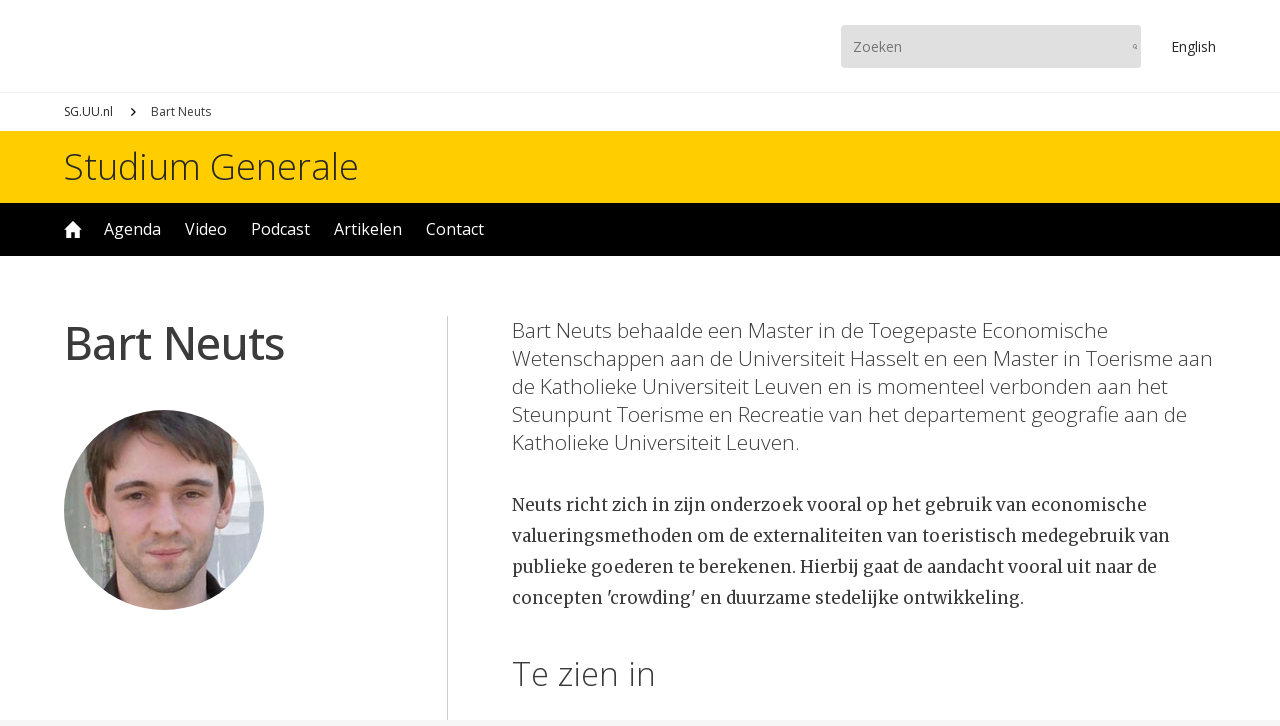

--- FILE ---
content_type: text/html; charset=UTF-8
request_url: https://www.sg.uu.nl/sprekers/bart-neuts
body_size: 3314
content:
<!DOCTYPE html>

<html lang="nl" dir="ltr" prefix="og: https://ogp.me/ns#">

<head>

<script async src="https://www.googletagmanager.com/gtag/js?id=UA-10296018-1"></script>
<script>window.dataLayer = window.dataLayer || []; function gtag(){dataLayer.push(arguments);} gtag('js', new Date()); gtag('config', 'UA-10296018-1', {'anonymize_ip': true});</script>

<meta charset="utf-8" />
<meta name="description" content="Bart Neuts behaalde een Master in de Toegepaste Economische Wetenschappen aan de Universiteit Hasselt en een Master in Toerisme aan de Katholieke Universiteit Leuven en is momenteel verbonden aan het Steunpunt Toerisme en Recreatie van het departement geografie aan de Katholieke Universiteit Leuven." />
<link rel="canonical" href="https://www.sg.uu.nl/sprekers/bart-neuts" />
<meta property="og:title" content="Bart Neuts – Studium Generale Universiteit Utrecht" />
<meta property="og:description" content="Bart Neuts behaalde een Master in de Toegepaste Economische Wetenschappen aan de Universiteit Hasselt en een Master in Toerisme aan de Katholieke Universiteit Leuven en is momenteel verbonden aan het Steunpunt Toerisme en Recreatie van het departement geografie aan de Katholieke Universiteit Leuven." />
<meta name="Generator" content="Drupal 11 (https://www.drupal.org)" />
<meta name="MobileOptimized" content="width" />
<meta name="HandheldFriendly" content="true" />
<meta name="viewport" content="width=device-width, initial-scale=1.0" />
<link rel="icon" href="/themes/uu/favicon.ico" type="image/vnd.microsoft.icon" />

<meta name="viewport" content="width=device-width,initial-scale=1.0,minimum-scale=1.0,maximum-scale=1.0,user-scalable=no,minimal-ui"/>
<meta property="fb:app_id" content="100537660650957"/>
<meta name="google-site-verification" content="iUEHpadESl_zDUkc1RXPWSXBLA9tlEOGpIR2jX8enpE"/>
<title>Bart Neuts – Studium Generale Universiteit Utrecht</title>
<link rel="stylesheet" media="all" href="/core/themes/stable9/css/system/components/align.module.css?t8g16m" />
<link rel="stylesheet" media="all" href="/core/themes/stable9/css/system/components/fieldgroup.module.css?t8g16m" />
<link rel="stylesheet" media="all" href="/core/themes/stable9/css/system/components/container-inline.module.css?t8g16m" />
<link rel="stylesheet" media="all" href="/core/themes/stable9/css/system/components/clearfix.module.css?t8g16m" />
<link rel="stylesheet" media="all" href="/core/themes/stable9/css/system/components/details.module.css?t8g16m" />
<link rel="stylesheet" media="all" href="/core/themes/stable9/css/system/components/hidden.module.css?t8g16m" />
<link rel="stylesheet" media="all" href="/core/themes/stable9/css/system/components/item-list.module.css?t8g16m" />
<link rel="stylesheet" media="all" href="/core/themes/stable9/css/system/components/js.module.css?t8g16m" />
<link rel="stylesheet" media="all" href="/core/themes/stable9/css/system/components/nowrap.module.css?t8g16m" />
<link rel="stylesheet" media="all" href="/core/themes/stable9/css/system/components/position-container.module.css?t8g16m" />
<link rel="stylesheet" media="all" href="/core/themes/stable9/css/system/components/reset-appearance.module.css?t8g16m" />
<link rel="stylesheet" media="all" href="/core/themes/stable9/css/system/components/resize.module.css?t8g16m" />
<link rel="stylesheet" media="all" href="/core/themes/stable9/css/system/components/system-status-counter.css?t8g16m" />
<link rel="stylesheet" media="all" href="/core/themes/stable9/css/system/components/system-status-report-counters.css?t8g16m" />
<link rel="stylesheet" media="all" href="/core/themes/stable9/css/system/components/system-status-report-general-info.css?t8g16m" />
<link rel="stylesheet" media="all" href="/core/themes/stable9/css/system/components/tablesort.module.css?t8g16m" />
<link rel="stylesheet" media="all" href="/core/themes/stable9/css/views/views.module.css?t8g16m" />
<link rel="stylesheet" media="all" href="/themes/uu/js/lib/swiper/swiper-bundle.min.css?t8g16m" />
<link rel="stylesheet" media="all" href="/themes/uu/ui/core.css?t8g16m" />
<link rel="stylesheet" media="all" href="/themes/uu/ui/grid.css?t8g16m" />
<link rel="stylesheet" media="all" href="/themes/uu/ui/node.css?t8g16m" />



</head>

<body>


  <div class="dialog-off-canvas-main-canvas" data-off-canvas-main-canvas>
    <div class="page-wrapper">
	<div class="menu-nav-button">
		<div>
			<div></div>
			<div></div>
		</div>
	</div>
	<div class="menu-nav">
		<div>
			<div class="menu-nav-flex">
				<div>
					<a class="uu-brand"></a>
					<a class="uu-brand-name" href="https://www.sg.uu.nl/">Studium Generale</a>
						<ul class="menu">
					<li class="menu-item">
		<a href="/home" data-drupal-link-system-path="node/100">Home</a>
			</li>
				<li class="menu-item menu-item--expanded">
		<a href="/agenda" data-drupal-link-system-path="node/112">Agenda</a>
						<ul class="menu">
					<li class="menu-item">
		<a href="/series" data-drupal-link-system-path="node/113">Series</a>
			</li>
	</ul>

			</li>
				<li class="menu-item menu-item--expanded">
		<a href="/video" data-drupal-link-system-path="node/101">Video</a>
						<ul class="menu">
					<li class="menu-item">
		<a href="/video/archief" data-drupal-link-system-path="video/archief">Archief</a>
			</li>
	</ul>

			</li>
				<li class="menu-item">
		<a href="/podcast" data-drupal-link-system-path="node/114">Podcast</a>
			</li>
				<li class="menu-item">
		<a href="/artikelen" data-drupal-link-system-path="node/116">Artikelen</a>
			</li>
				<li class="menu-item menu-item--collapsed">
		<a href="/contact" data-drupal-link-system-path="node/118">Contact</a>
			</li>
	</ul>


					<ul class="menu-media">
						<li><a href="https://www.instagram.com/studiumgeneraleuu" target="_blank" title="Instagram"><img src="/sites/default/files/svg/instagram.svg" /></a></li><li><a href="https://www.facebook.com/studiumgenerale.uu" target="_blank" title="Facebook"><img src="/sites/default/files/svg/facebook.svg" /></a></li><li><a href="https://www.youtube.com/studiumgeneraleuu" target="_blank" title="YouTube"><img src="/sites/default/files/svg/youtube.svg" /></a></li><li><a href="https://www.linkedin.com/company/studium-generale-universiteit-utrecht" target="_blank" title="LinkedIn"><img src="/sites/default/files/svg/linkedin.svg" /></a></li>
					</ul>
				</div>
			</div>
		</div>
	</div>
	<div class="head-bar">
		<div class="grid">
			<div class="grid-column">
				<div class="head-bar-flex">
					<div>
						<a href="https://www.uu.nl" class="uu-brand"></a>
					</div>
					<div>
						<form class="search-bar" action="https://www.sg.uu.nl/zoeken" method="get">
							<input type="text" name="search_term" placeholder="Zoeken"/>
							<input type="submit" value="Zoeken"/>
						</form>
						<a href="https://www.sg.uu.nl/en" class="en-button">En<span>glish</span></a>
					</div>
				</div>
			</div>
		</div>
	</div>
	<header>
		<div id="live_bar"></div>
		  <div>
    <div id="block-uu-breadcrumb">
  
    
        <nav role="navigation" aria-labelledby="system-breadcrumb">
    <h2 id="system-breadcrumb" class="visually-hidden">Kruimelpad</h2>
    <ol>
          <li>
                  <a href="/">SG.UU.nl</a>
              </li>
          <li>
                  Bart Neuts
              </li>
        </ol>
  </nav>

  </div>
<div class="views-element-container" id="block-uu-views-block-uu-term-carousel">
  
    
      
  </div>
<div class="views-element-container" id="block-uu-views-block-uu-term-header">
  
    
      
  </div>

  </div>

	</header>
	<div class="name-bar">
		<div class="grid">
			<div class="grid-column">
				<a href="https://www.sg.uu.nl/">Studium Generale</a>
			</div>
		</div>
	</div>
	<div class="menu-bar">
		<div class="grid">
			<div class="grid-column">
				<div class="menu-bar-menu">
						<ul class="menu">
					<li class="menu-item">
		<a href="/home" data-drupal-link-system-path="node/100">Home</a>
			</li>
				<li class="menu-item menu-item--expanded">
		<a href="/agenda" data-drupal-link-system-path="node/112">Agenda</a>
						<ul class="menu">
					<li class="menu-item">
		<a href="/series" data-drupal-link-system-path="node/113">Series</a>
			</li>
	</ul>

			</li>
				<li class="menu-item menu-item--expanded">
		<a href="/video" data-drupal-link-system-path="node/101">Video</a>
						<ul class="menu">
					<li class="menu-item">
		<a href="/video/archief" data-drupal-link-system-path="video/archief">Archief</a>
			</li>
	</ul>

			</li>
				<li class="menu-item">
		<a href="/podcast" data-drupal-link-system-path="node/114">Podcast</a>
			</li>
				<li class="menu-item">
		<a href="/artikelen" data-drupal-link-system-path="node/116">Artikelen</a>
			</li>
				<li class="menu-item menu-item--collapsed">
		<a href="/contact" data-drupal-link-system-path="node/118">Contact</a>
			</li>
	</ul>


				</div>
			</div>
		</div>
	</div>
	<div class="user-bar">
		<div class="grid">
			<div class="grid-column">
				  <div>
    <div data-drupal-messages-fallback class="hidden"></div>

  </div>

			</div>
		</div>
	</div>
	<main>
		  <div>
    <article class="node node-speaker">
	<div class="grid view_node_head">
		<div class="speaker-side">
			<h1 class="cap"><span>Bart Neuts</span>
</h1>
			<div class="speaker-card">
				  <img loading="lazy" src="/sites/default/files/styles/crm/public/speaker/0773.jpg?h=39781304&amp;itok=IL-3ivSF" width="200" height="200" />



			</div>
		</div>
		<div class="speaker-view">
			<p class="teaser">Bart Neuts behaalde een Master in de Toegepaste Economische Wetenschappen aan de Universiteit Hasselt en een Master in Toerisme aan de Katholieke Universiteit Leuven en is momenteel verbonden aan het Steunpunt Toerisme en Recreatie van het departement geografie aan de Katholieke Universiteit Leuven.</p>
			<div class="ck">
				<p>Neuts richt zich in zijn onderzoek vooral op het gebruik van economische valueringsmethoden om de externaliteiten van toeristisch medegebruik van publieke goederen te berekenen. Hierbij gaat de aandacht vooral uit naar de concepten 'crowding' en duurzame stedelijke ontwikkeling.</p>

			</div>
			<div class="view_embedded">
				<h2>Te zien in</h2>
				<article class="video"><a href="/video/2011/05/future-our-commons"><div class="card"><div class="card-media c3x2">  <img loading="lazy" src="/sites/default/files/styles/card_3x2/public/video/2025/2978.jpg?h=5594603c&amp;itok=4R9PX30n" width="900" height="600" />


</div><div class="hms"><span class="hms hms-format-h-mm-ss">
  45:00
</span>
</div></div><div class="core"><span class="name">The future of our commons</span></div></a></article>
			</div>
		</div>
	</div>
</article>
  </div>

	</main>
	<div class="subscribe-bar">
		<div class="grid">
			<div class="grid-column">
				<div class="subscribe">
					<div class="column-1">
						<h1>Niets meer missen?</h1>
						<p>Schrijf je in voor onze nieuwsbrief</p>
					</div>
					<div class="column-2">
						<a href="/subscribe" target="_blank">Aanmelden</a>
					</div>
				</div>
			</div>
		</div>
	</div>
	<div class="bottom-bar">
		<div class="grid">
			<div class="grid-column">
				<div class="bottom-bar-flex">
					<div>
						<ul class="menu">
							<li>
								<a href="https://www.sg.uu.nl/publicaties">Publicaties</a>
								<ul class="menu">
									<li><a href="/publicaties/2026/brochure-voorjaar-2026">Brochure voorjaar 2026</a></li><li><a href="/publicaties/2025/brochure-najaar-2025">Brochure najaar 2025</a></li><li><a href="/publicaties/2024/brochure-voorjaar-2025">Brochure voorjaar 2025</a></li><li><a href="/publicaties/2024/brochure-najaar-2024">Brochure najaar 2024</a></li><li><a href="/publicaties/2024/brochure-voorjaar-2024">Brochure voorjaar 2024</a></li>
								</ul>
							</li>
						</ul>
							<ul class="menu">
					<li class="menu-item menu-item--expanded">
		<a href="/contact" data-drupal-link-system-path="node/118">Contact</a>
						<ul class="menu">
					<li class="menu-item">
		<a href="/contact/missie" data-drupal-link-system-path="node/119">Missie &amp; visie</a>
			</li>
				<li class="menu-item">
		<a href="/contact/locaties" data-drupal-link-system-path="node/122">Locaties &amp; toegankelijkheid </a>
			</li>
				<li class="menu-item">
		<a href="/contact/faq" data-drupal-link-system-path="node/123">FAQ</a>
			</li>
				<li class="menu-item">
		<a href="/contact/privacyverklaring" data-drupal-link-system-path="node/134">Privacyverklaring</a>
			</li>
				<li class="menu-item">
		<a href="/contact/voorwaarden" data-drupal-link-system-path="node/132">Gebruiksvoorwaarden</a>
			</li>
	</ul>

			</li>
	</ul>


					</div>
					<div>
						<ul class="menu-media">
							<li><a href="https://www.instagram.com/studiumgeneraleuu" target="_blank" title="Instagram"><img src="/sites/default/files/svg/instagram.svg" /></a></li><li><a href="https://www.facebook.com/studiumgenerale.uu" target="_blank" title="Facebook"><img src="/sites/default/files/svg/facebook.svg" /></a></li><li><a href="https://www.youtube.com/studiumgeneraleuu" target="_blank" title="YouTube"><img src="/sites/default/files/svg/youtube.svg" /></a></li><li><a href="https://www.linkedin.com/company/studium-generale-universiteit-utrecht" target="_blank" title="LinkedIn"><img src="/sites/default/files/svg/linkedin.svg" /></a></li>
						</ul>
					</div>
				</div>
			</div>
		</div>
	</div>
</div>
  </div>


<script type="application/json" data-drupal-selector="drupal-settings-json">{"path":{"baseUrl":"\/","pathPrefix":"","currentPath":"node\/2827","currentPathIsAdmin":false,"isFront":false,"currentLanguage":"nl"},"pluralDelimiter":"\u0003","suppressDeprecationErrors":true,"user":{"uid":0,"permissionsHash":"a598545cf6a452bf15d0b858c715c5631bc1d2a5f3e1621606a62418dccf5b2e"}}</script>
<script src="/core/assets/vendor/jquery/jquery.min.js?v=4.0.0-beta.2"></script>
<script src="/sites/default/files/languages/nl_i_pZUKf0VT94DVqyNv_TjXhW-0aefCsw7yK2CBC602I.js?t8g16m"></script>
<script src="/core/misc/drupalSettingsLoader.js?v=11.1.7"></script>
<script src="/core/misc/drupal.js?v=11.1.7"></script>
<script src="/core/misc/drupal.init.js?v=11.1.7"></script>
<script src="/themes/uu/js/lib/swiper/swiper-bundle.min.js?v=1.x"></script>
<script src="/themes/uu/js/ux.js?v=1.x"></script>


</body>

</html>

--- FILE ---
content_type: text/css
request_url: https://www.sg.uu.nl/themes/uu/ui/core.css?t8g16m
body_size: 5335
content:



/* root */



@import url('https://fonts.googleapis.com/css2?family=Merriweather:ital,wght@0,300;0,400;0,700;1,300;1,400;1,700&family=Open+Sans:ital,wght@0,300..800;1,300..800&display=swap');



/* core */



*{-webkit-box-sizing: border-box; box-sizing: border-box; scrollbar-width: thin; text-rendering: optimizeLegibility; -moz-osx-font-smoothing: grayscale; -webkit-font-smoothing: antialiased;}
*.visually-hidden{display: none;}
html{margin: 0; padding: 0;}
body{margin: 0; padding: 0; background: #f6f6f6; font-family: 'Open Sans', Arial, Helvetica, sans-serif; font-size: 16px; line-height: 1.4em; color: #3b3b3b;}
a{color: #262626;}
img{display: block; max-width: 100%; height: auto;}
ul{margin: 0; padding: 0; list-style: none;}
ol{margin: 0; padding: 0;}
div.page-wrapper{max-width: 1600px; margin: 0 auto; background: #fff; overflow: hidden;}
@media (max-width:1280px){
body{font-size: 15px;}
}
@media (max-width: 990px){
body{font-size: 14px;}
}
@media (max-width: 760px){
body{font-size: 13px;}
}



/* font use */



h1{margin: 0; margin-bottom: 40px; font-size: 3.0em; line-height: 1.2em; font-weight: 500; letter-spacing: -0.02em;}
h2,article.node-article div.ck h1{margin: 0; margin-bottom: 30px; font-size: 2.2em; line-height: 1.2em; font-weight: 300; letter-spacing: 0em;}
h3{margin: 0; margin-bottom: 20px; font-size: 1.6em; line-height: 1.3em; font-weight: 600; letter-spacing: 0em;}
h4{margin: 0; margin-bottom: 20px; font-size: 1.2em; line-height: 1.4em; font-weight: 700; letter-spacing: 0em; text-transform: uppercase;}
h1 em,h2 em{font-weight: 300;}
h1.cap:first-letter{text-transform: uppercase;}
div.grid header h1{font-size: 2.6em; font-weight: 400;}
div.grid-column>*:last-child{margin-bottom: 0 !important;}
div.grid-column>*:first-child{margin-top: 0 !important;}
p,div.ck ol>li,div.ck ul>li{margin-top: 1.2em; margin-bottom: 1.2em; font-family: 'Merriweather', serif; font-size: 1.125em; line-height: 1.88em;}
p.teaser{margin-top: 1.6em; margin-bottom: 1.6em; font-family: 'Open Sans', sans-serif; font-size: 1.4em; line-height: 1.36em; font-weight: 300;}
p.info-bar{display: table; padding: 0.6em 1.0em; background: #ffcd00; border-radius: 6px; font-family: 'Open Sans', sans-serif; font-size: 1.1em; line-height: 1.4em;}
p.info-bar strong{font-weight: 600;}
p.info-bar a{color: #262626 !important;}
p.info-bar a:after{content: ''; display: inline-block; width: 0.8em; aspect-ratio: 1/1; margin-left: 8px; background: url(svg/arrow.svg) center center / contain no-repeat; vertical-align: middle;}
div.ck p,div.ck ol,div.ck ul{max-width: 840px;}
div.ck p a,div.ck ol a,div.ck ul a{color: #3b3b3b; text-decoration: underline;}
div.ck p a:hover{color: #787878;}
div.ck blockquote{margin: 1.2em 0; padding-left: 1.2em; border-left: 3px solid #ffcd00;}
div.ck blockquote p{font-style: italic;}
div.ck.ck-embed iframe{width: 100% !important; height: auto !important; aspect-ratio: 16/9 !important;}
div.ck ul{list-style-position: inside; list-style-type: disc;}
div.ck ol{list-style-position: inside;}
@media (max-width: 990px){
h1{font-size: 2.6em; line-height: 1.2em;}
}
@media (max-width: 640px){
h1{font-size: 2.4em; line-height: 1.2em;}
h2,article.node-article div.ck h1{font-size: 2.0em; line-height: 1.2em;}
}



/* aside main */



@media (min-width: 990px){
section.main{background-image: linear-gradient(90deg, #efefee 25%, #fff 0);}
section.main>div{display: grid; grid-template-columns: repeat(20, 1fr); width: 100%; max-width: 1440px; margin: 0 auto;}
section.main>div>aside{grid-column: 2 / 6; background: #efefee; padding-right: 20px;}
section.main>div>main{grid-column: 7 / 20;}
section.main>div>main div.grid-column{grid-column: 1 / 21;}
}



/* aside menu */



aside nav{display: grid; grid-template-columns: repeat(20, 1fr); margin: 60px 0;}
aside nav ul.menu>li>a{display: block; text-decoration: none;}
aside nav ul.menu>li>a:hover{text-decoration: underline;}
aside nav ul.menu>li>a.is-active,aside nav ul.menu>li.menu-item--active-trail>a{font-weight: 600;}
aside nav>ul.menu{grid-column: 2 / 20; padding: 20px; background: #efefee;}
aside nav>ul.menu>li>a{padding: 0 6px 6px 0;}
aside nav>ul.menu>li>ul{padding-bottom: 6px;}
aside nav>ul.menu>li>ul>li>a{padding: 3px 6px 3px 16px; background: url(svg/breadcrumb.svg) left center / 5px auto no-repeat; font-size: 1.0em;}
@media (min-width: 990px){
aside nav{display: block;}
aside nav>ul.menu{display: block; padding: 0;}
aside nav>ul.menu>li>ul>li>a{font-size: 0.875em;}
}



/* head bar */



a.uu-brand{display: block; height: 60px; aspect-ratio: 10/3; background: url(svg/uu.svg) left center / contain no-repeat;}
form.search-bar{position: relative; margin-right: 30px;}
form.search-bar input[type=text]{z-index: 2; position: relative; width: 300px; margin: 0; padding: 12px; padding-right: 54px; background: #e0e0e0; border: none; border-radius: 4px; outline: none; font-family: 'Open Sans', sans-serif; font-size: 14px; color: #3b3b3b;}
form.search-bar input[type=submit]{z-index: 4; position: absolute; top: 0; right: 0; height: 100%; aspect-ratio: 1/1; background: #e0e0e0 url(svg/search.svg) center center / 40% auto no-repeat; border: none; border-radius: 4px; outline: none; cursor: pointer; text-indent: -1000em;}
div.head-bar{padding: 16px 0;}
div.head-bar-flex{display: -webkit-flex; display: flex; -webkit-align-items: center; align-items: center; -webkit-justify-content: space-between; justify-content: space-between;}
div.head-bar-flex>div{display: -webkit-flex; display: flex; -webkit-align-items: center; align-items: center;}
div.head-bar a.en-button{display: inline-block; padding: 10px 0; font-size: 14px; text-decoration: none;}
div.head-bar a.en-button:hover{text-decoration: underline;}
div.head-bar div.user-button{margin-left: 20px; padding-left: 20px; border-left: 1px solid #ddd;}
div.head-bar div.user-button>a{display: block; padding: 6px 0; font-size: 14px; font-style: italic; text-decoration: none;}
div.head-bar div.user-button>a:hover{text-decoration: underline;}
@media (max-width: 990px){
a.uu-brand{height: 40px;}
div.head-bar form.search-bar{margin-right: 20px;}
div.head-bar form.search-bar input[type=text]{display: none;}
div.head-bar form.search-bar input[type=submit]{position: static; height: 36px; background-color: #000; background-image: url(svg/search-w.svg);}
div.head-bar{padding: 0;}
div.head-bar-flex{height: 60px; padding-left: 72px;}
div.head-bar div.grid-column{grid-column: 1 / 20;}
div.head-bar a.en-button{text-transform: uppercase;}
div.head-bar a.en-button span{display: none;}
div.head-bar div.user-button{display: none;}
}



/* breadcrumb bar */



#block-uu-breadcrumb{border-top: 1px solid #efefee;}
#block-uu-breadcrumb>nav{display: grid; grid-template-columns: repeat(20, 1fr); width: 100%; max-width: 1440px; margin: 0 auto;}
#block-uu-breadcrumb>nav>ol{grid-column: 2 / 20; padding: 12px 0; overflow: hidden;}
#block-uu-breadcrumb>nav>ol>li{display: block; float: left; font-size: 12px; line-height: 1.2em;}
#block-uu-breadcrumb>nav>ol>li:not(:last-child){padding-right: 38px; background: url(svg/breadcrumb.svg) right 15px center / 5px auto no-repeat;}
#block-uu-breadcrumb>nav>ol>li>a{text-decoration: none;}
#block-uu-breadcrumb>nav>ol>li>a:hover{text-decoration: underline;}
@media (max-width: 990px){
#block-uu-breadcrumb>nav>ol>li:last-child{display: none;}
#block-uu-breadcrumb>nav>ol>li:nth-last-child(2){background: none; padding: 0;}
}



/* name bar */



div.name-bar{padding: 18px 0; background: #ffcd00;}
div.name-bar a{display: table; font-size: 2.4em; line-height: 1.0em; font-weight: 300; text-decoration: none;}



/* menu bar */



div.menu-bar{background: #000;}
div.menu-bar-menu{z-index: 10; position: relative;}
div.menu-bar-menu>ul{font-size: 0; -webkit-user-select: none; user-select: none;}
div.menu-bar-menu>ul>li{position: relative; display: inline-block;}
div.menu-bar-menu>ul>li>a{display: block; padding: 16px 12px; font-size: 1.0rem; color: #fff; text-decoration: none;}
div.menu-bar-menu>ul>li>a:hover{color: #ffcd00;}
div.menu-bar-menu>ul>li.menu-item--active-trail>a{font-weight: 600; color: #ffcd00;}
div.menu-bar-menu>ul>li.menu-item--expanded:hover>a{background: #fff; color: #000;}
div.menu-bar-menu>ul>li.menu-item--expanded:hover>a:hover{background: #e0e0e0;}
div.menu-bar-menu>ul>li.menu-item--expanded:hover>ul{display: block;}
div.menu-bar-menu>ul>li>ul{position: absolute; top: 100%; left: 0; display: none;}
div.menu-bar-menu>ul>li>ul ul{display: none;}
div.menu-bar-menu>ul>li>ul>li{display: block; min-width: 260px; background: #fff;}
div.menu-bar-menu>ul>li>ul>li>a{display: block; padding: 8px 10px; font-size: 1.0rem; color: #3b3b3b; text-decoration: none;}
div.menu-bar-menu>ul>li>ul>li>a:hover{background: #e0e0e0;}
div.menu-bar-menu>ul>li>ul>li>a.is-active{font-weight: 600;}
div.menu-bar-menu>ul>li:nth-child(1){margin-left: -10px;}
div.menu-bar-menu>ul>li:nth-child(1)>a{z-index: 2; position: relative; width: 38px; padding: 0; background: url(svg/home-w.svg) center center / 18px auto no-repeat; text-indent: -1000em;}
div.menu-bar-menu>ul>li:nth-child(1):before{z-index: 4; position: absolute; top: 0; left: 0; content: ''; display: block; width: 100%; height: 100%; background: url(svg/home.svg) center center / 18px auto no-repeat; opacity: 0; pointer-events: none;}
div.menu-bar-menu>ul>li:nth-child(1):hover:before,div.menu-bar-menu>ul>li:nth-child(1).menu-item--active-trail:before{opacity: 1;}
@media (max-width: 990px){
div.menu-bar{display: none;}
}



/* menu nav button */



div.menu-nav-button{z-index: 400; position: fixed; top: 0; left: 0; display: none; width: 60px; aspect-ratio: 1/1; background: #efefee; touch-action: manipulation; -webkit-user-select: none; user-select: none; -webkit-tap-highlight-color: transparent; cursor: pointer;}
div.menu-nav-button>div{position: relative; width: 100%; height: 100%;}
div.menu-nav-button>div>div{position: absolute; top: 50%; left: 20%; width: 60%; height: 2px; margin-top: -1px; background: #262626; -webkit-transform: translateY(6px); transform: translateY(6px); -webkit-transition: transform 200ms ease; transition: transform 200ms ease;}
div.menu-nav-button>div>div:nth-child(2){-webkit-transform: translateY(-6px); transform: translateY(-6px);}
body.menu-nav div.menu-nav-button>div>div{-webkit-transform: rotate(45deg); transform: rotate(45deg);}
body.menu-nav div.menu-nav-button>div>div:nth-child(2){-webkit-transform: rotate(-45deg); transform: rotate(-45deg);}
body.gin--horizontal-toolbar div.menu-nav-button{top: var(--gin-toolbar-y-offset);}
@media (max-width: 990px){
div.menu-nav-button{display: block;}
}



/* menu nav */



div.menu-nav{z-index: 300; position: fixed; top: 0; left: 0; display: none; width: 100%; height: 100%; pointer-events: none;}
div.menu-nav:before{z-index: 2; position: fixed; top: 0; left: 0; content: ''; display: block; width: 100%; height: 100vh; background: #ffcd00; opacity: 0; -webkit-transition: opacity 200ms ease; transition: opacity 200ms ease;}
div.menu-nav>div{z-index: 4; position: relative; opacity: 0; -webkit-transition: opacity 200ms ease; transition: opacity 200ms ease; width: 100%; height: 100%; overflow-x: hidden; overflow-y: scroll; overscroll-behavior: contain; -ms-overflow-style: none; scrollbar-width: none;}
div.menu-nav-flex{min-height: 100%; padding: 80px 0; display: -webkit-flex; display: flex; -webkit-align-items: center; align-items: center; -webkit-justify-content: center; justify-content: center;}
div.menu-nav-flex a.uu-brand{margin: 0 auto 10px auto; background-position: center center; pointer-events: none;}
div.menu-nav-flex a.uu-brand-name{display: table; margin: 0 auto; font-size: 1.8em; line-height: 1.2em; font-weight: 300; text-align: center; text-decoration: none;}
div.menu-nav-flex ul.menu-media>li>a{width: 32px;}
div.menu-nav-flex ul.menu{margin: 20px 0;}
div.menu-nav-flex ul.menu>li>a{display: block; font-size: 2.2em; line-height: 1.3em; font-weight: 400; text-decoration: none; text-align: center;}
div.menu-nav-flex ul.menu>li>a.is-active,div.menu-nav-flex ul.menu>li.menu-item--active-trail>a{font-weight: 500; text-decoration: underline;}
div.menu-nav-flex ul.menu ul{display: none;}
body.menu-nav div.menu-nav{pointer-events: all;}
body.menu-nav div.menu-nav:before{opacity: 1;}
body.menu-nav div.menu-nav>div{opacity: 1;}
body.gin--horizontal-toolbar div.menu-nav{padding-top: var(--gin-toolbar-y-offset);}
@media (max-width: 990px){
div.menu-nav{display: block;}
}



/* user bar */



div.user-bar{background: #ffeca2;}
#block-uu-local-tasks ul{overflow: hidden;}
#block-uu-local-tasks ul>li{display: inline-block; float: left;}
#block-uu-local-tasks ul>li:nth-child(1){margin-left: -10px;}
#block-uu-local-tasks ul>li>a{display: block; padding: 8px 10px; font-size: 0.96em; font-style: italic; text-decoration: none; color: #262626;}
#block-uu-local-tasks ul>li>a.is-active{font-weight: 600;}
#block-uu-local-tasks ul>li>a:not(.is-active):hover{text-decoration: underline;}
div[data-drupal-messages]{padding: 8px 0; font-size: 0.96em;}
div[data-drupal-messages] a{color: #262626; text-decoration: underline;}



/* subscribe bar */



div.subscribe-bar{padding: 60px 0; background: #ffcd00; color: #262626;}
div.subscribe-bar div.subscribe{display: table;}
div.subscribe-bar div.subscribe>div{display: table-cell; vertical-align: middle;}
div.subscribe-bar div.subscribe>div.column-1{padding: 0 40px 0 0;}
div.subscribe-bar div.subscribe>div.column-2{padding: 0 0 0 40px; border-left: 1px solid #222;}
div.subscribe-bar div.subscribe p,div.subscribe-bar div.subscribe h1{margin: 0;}
div.subscribe-bar div.subscribe p{margin-top: 0.6rem;}
div.subscribe-bar div.subscribe a{position: relative; display: table; padding: 0.5em 2.4em 0.5em 0.8em; background: #000 url(svg/arrow-uu.svg) right 0.8em center / auto 0.8em no-repeat; border-radius: 4px; text-transform: uppercase; font-size: 1.2em; font-weight: 600; color: #ffcd00; text-decoration: none;}
@media (max-width: 990px){
div.subscribe-bar div.subscribe,div.subscribe-bar div.subscribe>div{display: block;}
div.subscribe-bar div.subscribe>div.column-1{padding: 0 0 20px 0;}
div.subscribe-bar div.subscribe>div.column-2{padding: 0; border: none;}
}



/* bottom bar */



ul.menu-media{overflow: hidden; margin: -4px;}
ul.menu-media>li{display: inline-block; float: left; margin: 4px; -webkit-user-select: none; user-select: none;}
ul.menu-media>li>a{display: -webkit-flex; display: flex; -webkit-align-items: center; align-items: center; -webkit-justify-content: center; justify-content: center; width: 46px; aspect-ratio: 1/1; background: #262626; border-radius: 50%; -webkit-transition: border-color 120ms ease; transition: border-color 120ms ease;}
ul.menu-media>li>a>img{max-width: 54%;}
div.bottom-bar{padding: 60px 0; background: #262626; color: #aeaeae;}
div.bottom-bar-flex{display: -webkit-flex; display: flex; -webkit-justify-content: space-between; justify-content: space-between;}
div.bottom-bar-flex>div{display: -webkit-flex; display: flex; -webkit-flex-wrap: wrap; flex-wrap: wrap;}
div.bottom-bar-flex>div>ul.menu{padding-right: 80px;}
div.bottom-bar-flex>div>ul.menu>li>a{display: block; margin: 16px 0; font-size: 1.6em; line-height: 1.2em; font-weight: 300; color: #fff; text-decoration: none;}
div.bottom-bar-flex>div>ul.menu>li ul>li>a{display: block; padding: 6px 0; font-weight: 400; color: #aeaeae; text-decoration: none;}
div.bottom-bar-flex>div>ul.menu>li ul>li>a:hover{color: #fff;}
div.bottom-bar ul.menu-media>li>a{border: 2px solid #666;}
div.bottom-bar ul.menu-media>li>a:hover{border-color: #ffcd00;}
@media (max-width: 990px){
div.bottom-bar-flex{display: block;}
div.bottom-bar ul.menu-media{margin-top: 40px;}
}



/* read more */



div.read-more{margin-top: 36px; border-top: 1px solid #ccc;}
div.read-more>div{padding-top: 12px;}
div.read-more a{position: relative; display: table; padding: 0.5em 3.4em 0.5em 1.0em; background: #ffcd00; border-radius: 2px; overflow: hidden; text-transform: uppercase; text-decoration: none; font-weight: 600;}
div.read-more a:after{position: absolute; top: 0; right: 0; content: ''; display: block; height: 100%; aspect-ratio: 1/1; background: url(svg/arrow.svg) center center / 22% auto no-repeat;}
div.read-more a:hover:after{background-image: url(svg/arrow-uu.svg); background-color: #000;}
div.read-more div.load-more{position: relative; display: table; margin: 0 auto; padding: 0.5em 3.4em 0.5em 1.0em; background: #ffcd00; border-radius: 2px; overflow: hidden; touch-action: manipulation; -webkit-user-select: none; user-select: none; -webkit-tap-highlight-color: transparent; cursor: pointer; text-transform: uppercase; text-decoration: none; font-weight: 600;}
div.read-more div.load-more:after{position: absolute; top: 0; right: 0; content: ''; display: block; height: 100%; aspect-ratio: 1/1; background: url(svg/arrow.svg) center center / 22% auto no-repeat; -webkit-transform: rotate(90deg); transform: rotate(90deg);}
div.read-more div.load-more:hover:after{background-image: url(svg/arrow-uu.svg); background-color: #000;}
div.read-more div.load-more>div.spin{position: absolute; top: 0; right: 0; content: ''; display: -webkit-flex; display: flex; -webkit-align-items: center; align-items: center; -webkit-justify-content: center; justify-content: center; height: 100%; aspect-ratio: 1/1; opacity: 0;}
div.read-more div.load-more>div.spin>div{width: 50%; height: 50%; border: 3px solid transparent; border-top-color: rgba(0,0,0,0.5); border-bottom-color: rgba(0,0,0,0.5); border-radius: 50%; -webkit-animation: rotate 0.8s infinite ease; animation: rotate 0.8s infinite ease; -webkit-animation-play-state: paused; animation-play-state: paused;}
div.load-lock div.read-more div.load-more{pointer-events: none;}
div.load-lock div.read-more div.load-more:after{display: none;}
div.load-lock div.read-more div.load-more>div.spin{opacity: 1;}
div.load-lock div.read-more div.load-more>div.spin>div{-webkit-animation-play-state: running; animation-play-state: running;}
@-webkit-keyframes rotate{
100%{-webkit-transform: rotate(360deg);}
}
@keyframes rotate{
100%{transform: rotate(360deg);}
}



/* domain menu */



ul.domain-menu{margin-bottom: 50px; overflow: hidden;}
ul.domain-menu>li{display: inline-block; float: left; margin: 0 8px 8px 0; padding: 6px 14px; border: 1px solid #ccc; border-radius: 6px; touch-action: manipulation; -webkit-user-select: none; user-select: none; -webkit-tap-highlight-color: transparent; cursor: pointer; font-size: 0.9em; line-height: 1.0em; font-weight: 500; text-transform: uppercase; color: #111; -webkit-transition: background 120ms ease, border-color 120ms ease; transition: background 120ms ease, border-color 120ms ease;}
ul.domain-menu>li.on{background: #ffcd00; border-color: #ffcd00;}
div.domain-view.on #date{display: none;}
div.domain-view:not(.on) #data{display: none;}
div.domain-view div.spin{display: none; width: 40px; height: 40px; border: 3px solid transparent; border-top-color: rgba(0,0,0,0.5); border-bottom-color: rgba(0,0,0,0.5); border-radius: 50%; -webkit-animation: rotate 0.8s infinite ease; animation: rotate 0.8s infinite ease;}
div.domain-view div.none{display: none;}
div.domain-view div.none.on{display: block;}
div.load-lock ul.domain-menu{pointer-events: none;}
div.load-lock.domain-view div.spin{display: block;}
@media (any-hover: hover){
ul.domain-menu>li:hover{background: #ffcd00; border-color: #ffcd00;}
}



/* pager */



nav.pager{margin-top: 36px;}
nav.pager ul{overflow: hidden; margin-bottom: -8px;}
li.pager__item{display: inline-block; float: left; width: 42px; height: 42px; margin: 0 8px 8px 0; background: #eee;}
li.pager__item:hover{background: #ffcd00;}
li.pager__item--first,li.pager__item--last,li.pager__item--next,li.pager__item--previous{background: #000; text-indent: -1000em;}
li.pager__item--first:hover,li.pager__item--last:hover,li.pager__item--next:hover,li.pager__item--previous:hover{background: #3b3b3b;}
li.pager__item>a{display: -webkit-flex; display: flex; -webkit-align-items: center; align-items: center; -webkit-justify-content: center; justify-content: center; height: 100%; text-decoration: none;}
li.pager__item.is-active>a{font-weight: 700;}
li.pager__item--first>a,li.pager__item--last>a{background: url(svg/arrow-next-w.svg) center center / auto 40% no-repeat;}
li.pager__item--next>a,li.pager__item--previous>a{background: url(svg/arrow-w.svg) center center / auto 40% no-repeat;}
li.pager__item--first>a,li.pager__item--previous>a{-webkit-transform: scale(-1); transform: scale(-1);}



/* archive */



div.archive-view{grid-column: 2 / 20; margin-top: 60px;}
div.archive-menu{grid-column: 2 / 20; margin-top: 60px; padding: 20px; background: #efefee;}
div.archive-menu ul>li>a{display: block; text-decoration: none; font-size: 1.0em;}
div.archive-menu ul>li>a span.count{display: inline-block; padding: 3px 7px; background: #eee; border-radius: 2px; font-size: 0.9em; line-height: 1.0em; font-style: italic; color: #444;}
div.archive-menu ul>li>a span.label{padding-right: 8px;}
div.archive-menu ul>li>a:hover span.label{text-decoration: underline;}
div.archive-menu ul>li.on>a span.label{font-weight: 600;}
div.archive-menu>ul>li>a{padding: 3px 6px 3px 16px; background: url(svg/breadcrumb.svg) left center / 5px auto no-repeat;}
div.archive-menu>ul>li>ul{display: none; border-left: 1px solid #ccc;}
div.archive-menu>ul>li>ul>li:first-child{margin-top: 10px;}
div.archive-menu>ul>li>ul>li:last-child{margin-bottom: 10px;}
div.archive-menu>ul>li>ul>li>a{padding: 3px 6px 3px 16px;}
div.archive-menu>ul>li.on>ul{display: block;}
div.archive-menu>ul>li.on>a span.count{background: #222; color: #eee;}
@media (min-width: 990px){
div.archive-view{grid-column: 7 / 20;}
div.archive-menu{grid-column: 2 / 6; padding: 0; background: none; border-right: 1px solid #ccc;}
div.archive-menu ul>li>a{font-size: 0.875em;}
}



/* search */



div.search-menu{grid-column: 2 / 20; margin-top: 60px; padding: 20px; background: #efefee;}
div.search-view{grid-column: 2 / 20; margin-top: 60px;}
div.search-view form{display: table;}
div.search-menu ul>li{padding: 3px 6px 3px 16px; background: url(svg/breadcrumb.svg) left center / 5px auto no-repeat; cursor: pointer;}
div.search-menu ul>li span.label{padding-right: 8px;}
div.search-menu ul>li span.count{display: inline-block; padding: 3px 7px; background: #eee; border-radius: 2px; font-size: 0.9em; line-height: 1.0em; font-style: italic; color: #444;}
div.search-menu ul>li.on span.label{font-weight: 600;}
div.search-menu ul>li.on span.count{background: #222; color: #eee;}
div.search-menu ul>li:hover span.label{text-decoration: underline;}
article.search{margin: 30px 0 0 0;}
article.search.hide{display: none;}
article.search>a{display: block; text-decoration: none;}
article.search>a span{display: block;}
article.search>a span.name{font-weight: 600; color: #ce0000;}
article.search>a span.type{margin-bottom: 4px; font-style: italic;}
article.search>a span.mark{margin-bottom: 4px;}
article.search>a span.path{font-size: 0.9em; color: #666;}
article.search>a:hover span.name{text-decoration: underline;}
@media (min-width: 990px){
div.search-menu{grid-column: 2 / 6; padding: 0; background: none; border-right: 1px solid #ccc;}
div.view_search.has-rows div.search-view{grid-column: 7 / 20;}
div.search-menu ul>li{font-size: 0.875em;}
}



/* calendar */



div.calendar-menu{grid-column: 2 / 20;}
div.calendar-menu span.event-filter-name{font-weight: 600;}
div.calendar-menu ul.event-filter{margin: 6px 0 20px 0;}
div.calendar-menu ul.event-filter>li{display: -webkit-flex; display: flex; -webkit-align-items: center; align-items: center; -webkit-flex-wrap: wrap; flex-wrap: wrap; padding: 3px 0; touch-action: manipulation; -webkit-user-select: none; user-select: none; -webkit-tap-highlight-color: transparent; cursor: pointer;}
div.calendar-menu ul.event-filter>li:before{content: ''; display: inline-block; width: 1.4em; aspect-ratio: 1/1; margin-right: 0.8em; border: 2px solid #222; border-radius: 3px;}
div.calendar-menu ul.event-filter>li:hover{text-decoration: underline;}
div.calendar-menu ul.event-filter>li.on:before{background: #222 url(svg/tick-w.svg) center center / 60% auto no-repeat;}
div.calendar-menu ul.event-filter>li>span{display: inline-block;}
div.calendar-menu ul.event-filter>li>span::first-letter{text-transform: uppercase;}
div.calendar-menu-wrap{margin-bottom: 40px;}
div.calendar-menu-wrap div.head{padding: 8px 12px; background: #ffcd00; border-radius: 2px; overflow: hidden; text-align: center; cursor: pointer; -webkit-user-select: none; user-select: none;}
div.calendar-menu-wrap div.head span{font-weight: 600; text-transform: uppercase; text-decoration: none;}
div.calendar-menu-wrap div.data,div.calendar-menu-wrap div.data h2{display: none;}
div.calendar-menu-wrap div.data{padding-top: 20px;}
div.calendar-menu-wrap.active div.data{display: block;}
div.calendar-view{grid-column: 2 / 20;}
div.calendar-view div.none{display: none;}
div.calendar-view div.none.on{display: block;}
@media (min-width: 990px){
div.calendar-menu{grid-column: 2 / 6; padding-right: 20px; border-right: 1px solid #ccc;}
div.calendar-menu ul.event-filter>li{font-size: 0.875em;}
div.calendar-menu-wrap div.head{display: none;}
div.calendar-menu-wrap div.data,div.calendar-menu-wrap div.data h2{display: block;}
div.calendar-menu-wrap div.data{padding: 0;}
div.calendar-view{grid-column: 7 / 20;}
}



/* video */



div.video-embed{width: 100%; aspect-ratio: 16/9; background: #000; border-radius: 16px; overflow: hidden;}
div.video-embed iframe{width: 100% !important; height: 100% !important; border: none;}
div.caption{padding: 10px 0 0 0; font-size: 0.9em; line-height: 1.4em; color: #666;}
div.caption a{color: inherit; text-decoration: underline;}



/* live bar */



div.live-bar{padding: 24px 0; background: #000; -webkit-user-select: none; user-select: none;}
div.live-bar a{display: -webkit-flex; display: flex; -webkit-align-items: center; align-items: center; -webkit-flex-wrap: nowrap; flex-wrap: nowrap; text-decoration: none;}
div.live-bar a div.live-bar-card{width: 80px; aspect-ratio: 1/1; background: #3b3b3b; border-radius: 5px; overflow: hidden;}
div.live-bar a div.live-bar-card img{width: 100%; height: 100%; object-fit: cover;}
div.live-bar a div.live-bar-core{padding: 0 0 0 18px; color: #fff;}
div.live-bar a div.live-bar-core h2{margin: 0 0 8px 0; font-size: 1.5em; line-height: 1.2em; font-weight: 400;}
div.live-bar a div.live-bar-core h2:before{content: ''; display: inline-block; width: 0.5em; aspect-ratio: 1/1; margin: 0 0.2em 0.12em 0; background: #ff2000; border-radius: 50%; vertical-align: middle; -webkit-animation: rec 1s infinite; animation: rec 1s infinite;}
div.live-bar a div.live-bar-core h2>em{font-weight: 300; color: #aaa;}
div.live-bar a div.live-bar-core span.name{display: block; font-size: 1.1em; line-height: 1.4em;}
@keyframes rec{
0%{background: #ff2000;} 50%{background: #990000;} 100%{background: #ff2000;}
}
@media (min-width: 990px){
div.live-bar{padding: 30px 0;}
div.live-bar a div.live-bar-card{width: 180px; aspect-ratio: 3/2;}
div.live-bar a div.live-bar-core{padding: 0 0 0 32px;}
div.live-bar a div.live-bar-core h2{font-size: 2.2em; line-height: 1.2em;}
div.live-bar a div.live-bar-core span.name{font-size: 1.2em;}
}



/* platform menu */



ul.platform-menu{margin: -8px; overflow: hidden;}
ul.platform-menu>li{display: inline-block; float: left; margin: 8px; background: #ffcd00; border-radius: 100px; font-family: 'Open Sans', sans-serif; font-size: 1.1em; line-height: 1.4em; font-weight: 400;}
ul.platform-menu>li>a{position: relative; display: block; padding: 1.0em 3.0em 1.0em 3.6em; background-repeat: no-repeat; background-position: left 1.0em center; background-size: 2.0em auto; text-decoration: none;}
ul.platform-menu>li>a:before{position: absolute; top: 0; right: 0; content: ''; display: block; height: 100%; aspect-ratio: 1 / 1; background: url(svg/arrow.svg) center center / 14% auto no-repeat; pointer-events: none;}
ul.platform-menu>li>a strong{font-weight: 600;}
ul.platform-menu>li.type0>a{background-image: url(svg/podcast-type0.svg);}
ul.platform-menu>li.type1>a{background-image: url(svg/podcast-type1.svg);}
ul.platform-menu>li.type2>a{background-image: url(svg/podcast-type2.svg);}
ul.platform-menu>li.type3>a{background-image: url(svg/podcast-type3.svg);}
ul.platform-menu>li.type4>a{background-image: url(svg/podcast-type4.svg);}
ul.platform-menu>li.type5>a{background-image: url(svg/podcast-type5.svg);}
ul.platform-menu>li>a:hover{text-decoration: underline;}
ul.platform-menu.smaller{margin: -6px;}
ul.platform-menu.smaller>li{margin: 6px; font-size: 1.0em;}
div.node-embed-media ul.platform-menu{display: table; margin-top: 16px; margin-left: auto; margin-right: auto;}
div.node-embed-media ul.platform-menu>li{background: #eee;}
@media (max-width: 640px){
ul.platform-menu.smaller>li{font-size: 0.9em;}
}




--- FILE ---
content_type: text/css
request_url: https://www.sg.uu.nl/themes/uu/ui/grid.css?t8g16m
body_size: 4803
content:



/* grid view */



div.wrap{background: #efefee; overflow: hidden;}
div.grid{display: grid; grid-template-columns: repeat(20, 1fr); width: 100%; max-width: 1440px; margin: 0 auto;}
div.grid-column{grid-column: 2 / 20;}
div.grid-column-small{grid-column: 2 / 20;}
div.grid-series{grid-column: 2 / 20;}
div.grid-video{grid-column: 2 / 20;}
div.grid-video h1{text-align: center;}
div.grid-view{display: grid;}
div.grid-view.view-1x{row-gap: 24px;}
div.grid-view.view-2x{row-gap: 32px;}
div.grid-view.view-3x{row-gap: 32px;}
div.grid-view.view-4x{row-gap: 32px;}
div.grid-view.view-5x{grid-template-columns: repeat(2, minmax(0, 1fr)); column-gap: 2rem; row-gap: 72px;}
div.grid-view.rmv-gap{column-gap: 0 !important;}
div.grid-tile{display: grid;}
div.grid-tile.view-2x{grid-template-columns: repeat(2, minmax(0, 1fr)); column-gap: 2rem; row-gap: 44px;}
div.grid-tile.view-3x{grid-template-columns: repeat(2, minmax(0, 1fr)); column-gap: 1rem; row-gap: 32px;}
@media (min-width: 640px){
div.grid-view.view-4x{grid-template-columns: repeat(2, minmax(0, 1fr)); column-gap: 3rem; row-gap: 72px;}
div.grid-tile.view-3x{grid-template-columns: repeat(3, minmax(0, 1fr)); column-gap: 2rem; row-gap: 44px;}
}
@media (min-width: 990px){
div.grid-column-small{grid-column: 6 / 16;}
div.grid-series{grid-column: 4 / 18;}
div.grid-video{grid-column: 4 / 18;}
div.grid-view.view-1x{row-gap: 32px;}
div.grid-view.view-2x{grid-template-columns: repeat(2, minmax(0, 1fr)); column-gap: 10vw; row-gap: 72px;}
div.grid-view.view-3x{grid-template-columns: repeat(3, minmax(0, 1fr)); column-gap: 3rem; row-gap: 72px;}
div.grid-view.view-4x{grid-template-columns: repeat(4, minmax(0, 1fr)); column-gap: 3rem; row-gap: 72px;}
div.grid-view.view-5x{grid-template-columns: repeat(4, minmax(0, 1fr)); column-gap: 2rem; row-gap: 72px;}
div.grid-tile.view-2x{column-gap: 3rem;}
}
@media (min-width:1280px){
div.grid-view.view-5x{grid-template-columns: repeat(5, minmax(0, 1fr)); column-gap: 2rem; row-gap: 72px;}
}



/* grid context */



div.view_node{margin-top: 60px; margin-bottom: 60px;}
div.view_node_card{margin-top: 60px; margin-bottom: 80px;}
div.view_node_head{margin-top: 60px; margin-bottom: 60px;}
div.view_node-embed-media{margin-top: 60px; margin-bottom: 80px;}
div.view_term{margin-top: 60px; margin-bottom: 60px;}
div.view_instagram{margin-top: 60px; margin-bottom: 60px;}
div.view_venue-event{margin-top: 60px; margin-bottom: 60px;}
div.view_term-content{margin-bottom: 60px;}
div.view_article-domain{margin-top: 80px; margin-bottom: 80px;}
div.view_article-new{margin-top: 80px; margin-bottom: 80px;}
div.view_article-news{margin-top: 60px; margin-bottom: 80px;}
div.view_article-zine{margin-top: 60px; margin-bottom: 80px;}
div.view_article-recent{margin-top: 80px; margin-bottom: 80px;}
div.view_article-sticky{margin-top: 80px; margin-bottom: 80px;}
div.view_article-more-by-date{margin-top: 60px; margin-bottom: 60px;}
div.view_archive{margin-top: 60px; margin-bottom: 60px;}
div.view_english{margin-top: 60px; margin-bottom: 60px;}
div.view_venue{margin-top: 60px; margin-bottom: 60px;}
div.view_crew{margin-top: 60px; margin-bottom: 60px;}
div.view_crew div.grid-column{max-width: 740px;}
div.view_recommend{margin-top: 80px; margin-bottom: 80px;}
div.view_issue{margin-top: 60px; margin-bottom: 60px;}
div.view_issue-content{margin-top: 80px; margin-bottom: 80px;}
div.view_issue-more-by-date{margin-top: 60px; margin-bottom: 60px;}
div.view_ck{margin-top: 60px; margin-bottom: 60px;}
div.view_photo{margin-top: 60px; margin-bottom: 60px;}
div.view_faq{margin-top: 60px; margin-bottom: 60px;}
div.view_faq + div.view_faq{margin-top: -40px;}
div.view_testimonial{margin-top: 60px; margin-bottom: 60px;}
div.view_testimonial + div.view_testimonial{margin-top: -40px;}
div.view_article-author{margin-top: 60px; margin-bottom: 60px;}
div.view_series-preview{margin-top: 80px; margin-bottom: 80px;}
div.view_series-new{margin-top: 60px; margin-bottom: 60px;}
div.view_series-overview{margin-top: 60px; margin-bottom: 60px;}
div.view_series-summary{margin-top: 60px; margin-bottom: 80px;}
div.view_series-content{margin-top: 60px; margin-bottom: 60px;}
div.view_event-passed{margin-top: 80px; margin-bottom: 60px;}
div.view_event-overview{margin-top: 80px; margin-bottom: 60px;}
div.view_event-new{margin-top: 60px; margin-bottom: 60px;}
div.view_event-next-up{margin-top: 60px; margin-bottom: 60px;}
div.view_youtube{margin-top: 80px; margin-bottom: 80px;}
div.view_video-domain{margin-top: 80px; margin-bottom: 80px;}
div.view_video-new{margin-top: 80px; margin-bottom: 80px;}
div.view_video-zine{margin-top: 60px; margin-bottom: 80px;}
div.view_video-recent{margin-top: 80px; margin-bottom: 80px;}
div.view_video-sticky{margin-top: 80px; margin-bottom: 80px;}
div.view_video-more-by-date{margin-top: 60px; margin-bottom: 60px;}
div.view_podcast-domain{margin-top: 80px; margin-bottom: 80px;}
div.view_podcast-new{margin-top: 80px; margin-bottom: 80px;}
div.view_podcast-zine{margin-top: 60px; margin-bottom: 80px;}
div.view_podcast-more-by-date{margin-top: 60px; margin-bottom: 60px;}
div.view_carousel{margin-top: 60px; margin-bottom: 60px;}
div.view_publication{margin-top: 60px; margin-bottom: 60px;}
div.view_publication-more-by-date{margin-top: 60px; margin-bottom: 60px;}
div.view_embedded{margin-top: 40px; margin-bottom: 40px;}
div.view_embedded-spaced{margin-top: 60px; margin-bottom: 80px;}
div.view_search{margin-top: 60px; margin-bottom: 60px;}



/* zine layout */



div.zine-a{display: grid; row-gap: 32px;}
div.zine-b article>a div.card div.date-event{font-size: 2.6em !important;}
div.zine-c{display: grid; row-gap: 32px;}
@media (min-width: 990px){
div.zine-a{display: grid; grid-template-areas: "big small1" "big small2"; grid-template-columns: 64% 1fr; column-gap: 5vw; row-gap: 32px;}
div.zine-a>div:nth-child(1){grid-area: big; margin: 0;}
div.zine-a>div:nth-child(2){grid-area: small1;}
div.zine-a>div:nth-child(3){grid-area: small2;}
div.zine-b article>a{display: -webkit-flex; display: flex; -webkit-flex-flow: row nowrap; flex-flow: row nowrap;}
div.zine-b article>a div.card{width: 40%; margin: 0 32px 0 0;}
div.zine-b article>a div.core{-webkit-flex: 1; flex: 1;}
div.zine-c{display: grid; grid-template-areas: "big small1" "big small2"; grid-template-columns: 40% 1fr; column-gap: 5vw; row-gap: 32px;}
div.zine-c>div:nth-child(1){grid-area: big; margin: 0;}
div.zine-c>div:nth-child(2){grid-area: small1;}
div.zine-c>div:nth-child(3){grid-area: small2;}
}
@media (min-width:1280px){
div.zine-a{column-gap: 6vw;}
div.zine-c{column-gap: 6vw;}
}



/* item layout */



article>a{display: block; text-decoration: none;}
article>a[href='']{pointer-events: none;}
article>a.active-0{pointer-events: none;}
article>a div.core ul{margin: 0 0 10px 0; overflow: hidden;}
article>a div.core ul>li{display: inline-block; float: left; margin: 0 6px 6px 0; padding: 4px 8px; background: #ffcd00; border-radius: 3px; font-size: 0.8em; line-height: 1.0em; font-weight: 600; text-transform: uppercase; color: #111 !important;}
article>a div.core span{display: block;}
article>a div.core span.name{margin-bottom: 8px; font-weight: 600;}
article>a div.core span.head{margin-bottom: 6px; font-size: 0.9em; line-height: 1.48em;}
article>a div.core span.date{font-size: 0.8em; font-style: italic; color: #666;}
article>a div.core span.date-event-mini{display: table; margin-bottom: 4px; padding: 0.1em 0.4em; background: #ffcd00; border-radius: 3px; text-transform: uppercase; font-weight: 600;}
article>a div.core span.name-user{display: block; font-size: 0.9em; line-height: 1.4em; font-style: italic;}
article>a div.core span.name-user>span{display: inline;}
article>a div.core span.name-user:not(.mix)>span:nth-child(1){display: none !important;}
article>a div.core span.name-user:not(.mix)>span:nth-child(2)::first-letter{text-transform: uppercase;}
article>a div.core div.name-user{display: -webkit-flex; display: flex; -webkit-align-items: center; align-items: center; font-size: 0.9em; line-height: 1.4em; font-style: italic;}
article>a div.core div.name-user>div:nth-child(1){width: 28px; aspect-ratio: 1/1; background: #eee; border-radius: 50%; overflow: hidden;}
article>a div.core div.name-user>div:nth-child(2){display: -webkit-flex; display: flex; -webkit-flex-wrap: nowrap; flex-wrap: nowrap; padding-left: 10px;}
article>a div.core div.name-user:not(.mix)>div:nth-child(2)>span:nth-child(1){display: none !important;}
article>a div.core div.name-user:not(.mix)>div:nth-child(2)>span:nth-child(2)::first-letter{text-transform: uppercase;}
article>a div.core div.next{margin-top: 12px;}
article>a div.core div.next span.next-date{display: table; margin-bottom: 6px; padding: 0.1em 0.4em; background: #ffcd00; border-radius: 3px; text-transform: uppercase; font-weight: 600;}
article>a div.core div.next span.next-name{font-size: 0.9em; line-height: 1.4em; font-weight: 600;}
article>a div.card{position: relative; margin-bottom: 16px;}
article>a div.card div.hms,article>a div.card div.min{z-index: 4; position: absolute; right: 12px; bottom: 12px; padding: 4px 8px; border-radius: 3px; opacity: 0.9; font-size: 0.8em; line-height: 1.0em; font-weight: 600;}
article>a div.card div.hms{background: #111; color: #eee;}
article>a div.card div.min{background: #fff; color: #111;}
article>a div.card img{width: 100%; height: 100%; object-fit: cover;}
article>a div.card-media{z-index: 2; position: relative; width: 100%; background: #eee; border-radius: 8px; overflow: hidden;}
article.event-row{margin: 20px 0;}
article.event-row>a{display: -webkit-flex; display: flex; -webkit-align-items: center; align-items: center;}
article.event-row>a div.date{display: -webkit-flex; display: flex; -webkit-align-items: center; align-items: center; -webkit-justify-content: center; justify-content: center; width: 3.0em; aspect-ratio: 1/1; margin: 0 24px 0 0; background: #ffcd00; border-radius: 4px; overflow: hidden; font-size: 2.0em; line-height: 1.0em; font-weight: 600; text-transform: uppercase;}
article.event-row>a div.date span{display: block;}
article.event-row>a div.date span.d{font-weight: 400;}
article.event.hide{display: none;}
article.event div.card div.date-event{z-index: 4; position: absolute; top: 0; left: 0; display: -webkit-flex; display: flex; -webkit-align-items: center; align-items: center; min-width: 4.0em; height: 3.0em; margin: 0 24px 0 0; padding: 0 0.6em; background: #ffcd00; border-top-left-radius: 8px; overflow: hidden; font-size: 1.6em; line-height: 1.0em; font-weight: 600; text-transform: uppercase;}
article.event div.card div.date-event span{display: block;}
article.event div.card div.date-event span.d{font-weight: 400;}
article.event div.core div.event-data{margin-bottom: 10px;}
article.event div.core div.event-data span{display: inline-block; margin: 0 12px 8px 0;}
article.event div.core div.event-data span.venue{padding: 0.2em 0.4em; padding-left: 1.0em; background: url(svg/pin.svg) left center / 0.5em auto no-repeat; font-size: 0.9em; opacity: 0.8;}
article.event div.core div.event-data span.start{padding: 0.2em 0.4em; background: #ddd; border-radius: 2px; font-size: 0.9em; line-height: 1.2em; color: #444;}
article.event div.core div.event-state{display: table; margin-bottom: 8px; padding: 0.4em 0.6em; background: #ce0000; border-radius: 3px; font-size: 0.8em; line-height: 1.0em; letter-spacing: 0.02em; font-weight: 600; text-transform: uppercase; color: #fff;}
article.event[data-sticky='1']>a{background: #ffcd00; border-radius: 8px; overflow: hidden;}
article.event[data-sticky='1']>a div.card-media{aspect-ratio: 3/4 !important; border-radius: 12px 0 0 8px;}
article.event[data-sticky='1']>a div.core{padding: 32px; padding-left: 0;}
section.main div.grid-video{grid-column: 2 / 20 !important;}
section.main div.grid-video h1{text-align: left;}
div.view_embedded article{margin-bottom: 32px;}
@media (min-width: 990px){
article>a div.core div.name-user>div:nth-child(1){width: 36px;}
article.event div.card div.date-event{font-size: 2.0em;}
}
@media (max-width: 640px){
div.grid-view.view-2x article.event div.card div.date-event{font-size: 1.2em;}
}



/* item layout by context */



div.grid-view.view-1x article>a,div.view_embedded article>a,div.zine-c>div:not(:nth-child(1)) article>a{display: -webkit-flex; display: flex; -webkit-flex-flow: row nowrap; flex-flow: row nowrap;}
div.grid-view.view-1x article>a div.card,div.view_embedded article>a div.card,div.zine-c>div:not(:nth-child(1)) article>a div.card{width: 32%; -webkit-flex: 0 0 auto; flex: 0 0 auto; margin: 0 32px 0 0;}
div.grid-view.view-1x article>a div.core,div.view_embedded article>a div.core,div.zine-c>div:not(:nth-child(1)) article>a div.core{-webkit-flex: 1; flex: 1;}
div.grid-view.view-2x article>a{display: -webkit-flex; display: flex; -webkit-flex-flow: row nowrap; flex-flow: row nowrap; -webkit-align-items: flex-start; align-items: flex-start;}
div.grid-view.view-2x article>a div.card{width: 30%; -webkit-flex: 0 0 auto; flex: 0 0 auto; margin: 0 16px 0 0;}
div.grid-view.view-2x article>a div.core ul{margin: 0 0 6px 0;}
div.zine-a article>a div.core span.name,article.news>a div.core span.name,div.zine-c>div:not(:nth-child(1)) article>a div.core span.name{margin-bottom: 16px; font-family: 'Merriweather', serif; font-size: 1.6em !important; line-height: 1.2em !important; letter-spacing: -0.01em; font-weight: 400;}
div.zine-a>div:nth-child(1) article>a div.core{padding: 40px 30px; background: #ffcd00; border-top-left-radius: 16px; border-top-right-radius: 16px; text-align: center;}
div.zine-a>div:nth-child(1) article>a div.core ul{display: table; margin-left: auto; margin-right: auto;}
div.zine-a>div:nth-child(1) article>a div.core ul>li{background: #111 !important; color: #ffcd00 !important;}
div.zine-a>div:nth-child(1) article>a div.core div.name-user{-webkit-justify-content: center; justify-content: center;}
div.zine-a>div:nth-child(1) article>a div.core span.name{margin-bottom: 20px; font-size: 2.6em !important; line-height: 1.2em !important;}
div.zine-a>div:nth-child(1) article>a div.card{margin: 0;}
div.zine-a>div:nth-child(1) article>a div.card-media{border-top-left-radius: 0; border-top-right-radius: 0; border-bottom-left-radius: 16px; border-bottom-right-radius: 16px;}
div.zine-c>div:nth-child(1) article>a div.core{padding: 50px 30px 40px 30px; background: #ffcd00; border-bottom-left-radius: 16px; border-bottom-right-radius: 16px; text-align: center;}
div.zine-c>div:nth-child(1) article>a div.core ul{display: table; margin-left: auto; margin-right: auto;}
div.zine-c>div:nth-child(1) article>a div.core ul>li{background: #111 !important; color: #ffcd00 !important;}
div.zine-c>div:nth-child(1) article>a div.core div.name-user{-webkit-justify-content: center; justify-content: center;}
div.zine-c>div:nth-child(1) article>a div.core span.name{margin-bottom: 20px; font-family: 'Merriweather', serif; font-size: 2.2em; line-height: 1.2em; letter-spacing: -0.01em; font-weight: 400;}
div.zine-c>div:nth-child(1) article>a div.card{margin: 0;}
div.zine-c>div:nth-child(1) article>a div.card-media{aspect-ratio: 2/1; background: #000; border-radius: 0; border-top-left-radius: 16px; border-top-right-radius: 16px; overflow: hidden;}
div.zine-c>div:nth-child(1) article>a div.card-media img{filter: blur(24px); transform: scale(1.2);}
div.zine-c>div:nth-child(1) article>a div.card-media-square{z-index: 3; position: absolute; bottom: -20px; left: 28%; display: block; width: 44%; aspect-ratio: 1/1; border-radius: 8px; overflow: hidden;}
div.zine-a>div:nth-child(1) article>a div.core span.date{color: #262626;}
div.zine-a>div:nth-child(1) article>a div.core span.head{margin-bottom: 20px; font-size: 1.16em; line-height: 1.48em;}
div.zine-c>div:nth-child(1) article>a div.core span.head{margin-bottom: 16px;}
div.zine-b article>a div.core span.name{margin-bottom: 20px; font-family: 'Merriweather', serif; font-size: 2.6em; line-height: 1.2em; letter-spacing: -0.01em; font-weight: 400;}
div.zine-b article>a div.core span.head{margin-bottom: 20px; font-size: 1.16em; line-height: 1.48em;}
div.canvas-view article>a div.core span.name{margin-bottom: 20px; font-family: 'Merriweather', serif; font-size: 2.6em; line-height: 1.2em; letter-spacing: -0.01em; font-weight: 300;}
div.canvas-view article>a div.core span.head{margin-bottom: 20px; font-size: 1.16em; line-height: 1.48em;}
div.canvas-view article>a div.core span.date{color: #fff; opacity: 0.8;}
div.view_event-new div.swiper-slide article.event div.core span.name{font-size: 1.2em; line-height: 1.4em;}
div.grid-view.view-3x article>a div.core span.name{font-size: 1.2em; line-height: 1.4em;}
div.archive-view div.grid-view.view-3x article>a div.core span.name{font-size: 1.0em; line-height: 1.4em;}
div.calendar-view article.event>a div.core span.name{font-size: 1.4em; line-height: 1.4em;}
@media (min-width: 990px){
div.grid-view.view-2x article>a div.card{width: 44%; margin: 0 32px 0 0;}
div.grid-view.view-2x article.podcast>a div.card{width: 36%;}
}
@media (max-width: 640px){
div.grid-view.view-1x article>a,div.grid-view.view-4x article>a,div.archive-view div.grid-view.view-3x article>a,div.zine-c>div:not(:nth-child(1)) article>a{display: -webkit-flex; display: flex; -webkit-flex-flow: row nowrap; flex-flow: row nowrap; -webkit-align-items: flex-start; align-items: flex-start;}
div.grid-view.view-1x article>a div.card,div.grid-view.view-4x article>a div.card,div.archive-view div.grid-view.view-3x article>a div.card,div.zine-c>div:not(:nth-child(1)) article>a div.card{width: 30%; -webkit-flex: 0 0 auto; flex: 0 0 auto; margin: 0 16px 0 0;}
div.grid-view.view-1x article>a div.core ul,div.grid-view.view-4x article>a div.core ul,div.archive-view div.grid-view.view-3x article>a div.core ul,div.zine-c>div:not(:nth-child(1)) article>a div.core ul{margin: 0 0 6px 0;}
div.zine-c>div:not(:nth-child(1)) article>a div.core span.name{font-size: 1.4em;}
div.calendar-view article.event>a div.card div.date-event{font-size: 1.2em;}
div.calendar-view article.event>a div.core div.event-data{margin-bottom: 4px;}
div.calendar-view article.event>a div.core span.name{font-size: 1.2em; line-height: 1.4em;}
div.zine-a>div:nth-child(1) article>a div.core span.name,div.zine-b article>a div.core span.name,div.canvas-view article>a div.core span.name{font-size: 2.0em !important; line-height: 1.2em !important;}
}



/* item layout by content */



div.grid-view article.video div.card-media img,div.grid-view article.podcast div.card-media img,div.view_embedded article.video div.card-media img,div.view_embedded article.podcast div.card-media img{z-index: 2; position: relative;}
div.grid-view article.video div.card-media:before,div.grid-view article.podcast div.card-media:before,div.view_embedded article.video div.card-media:before,div.view_embedded article.podcast div.card-media:before{z-index: 4; position: absolute; top: 0; left: 0; content: ''; display: block; width: 100%; height: 100%; background: url(svg/play-w.svg) center center / 16% auto no-repeat; opacity: 0; -webkit-transform: scale(0.8); transform: scale(0.8); transition: transform 120ms ease, opacity 200ms ease;}
div.grid-view article.video>a:hover div.card-media:before,div.grid-view article.podcast>a:hover div.card-media:before,div.view_embedded article.video>a:hover div.card-media:before,div.view_embedded article.podcast>a:hover div.card-media:before{opacity: 0.8; -webkit-transform: scale(1); transform: scale(1);}
div.grid-view.view-3x article.video div.card-media:before,div.grid-view.view-3x article.podcast div.card-media:before{background-size: 12% auto;}



/* image ratio */



div.c1x1{aspect-ratio: 1/1 !important;}
div.c2x3{aspect-ratio: 2/3 !important;}
div.c3x2{aspect-ratio: 3/2 !important;}
div.c3x4{aspect-ratio: 3/4 !important;}
div.c4x3{aspect-ratio: 4/3 !important;}
div.c4x5{aspect-ratio: 4/5 !important;}



/* canvas view */



div.canvas-view article>a{position: relative;}
div.canvas-view article>a div.card{z-index: 2; position: relative;}
div.canvas-view article>a div.core{z-index: 4; position: absolute; top: 0; left: 0; display: -webkit-flex; display: flex; -webkit-align-items: center; align-items: center; -webkit-justify-content: center; justify-content: center;  width: 100%; height: 100%; padding: 0 20px; background: radial-gradient(circle,rgba(0,0,0,0.6) 0%, rgba(0,0,0,0.1) 100%); border-radius: 8px; text-align: center; color: #fff;}
div.canvas-view article>a div.core ul{display: table; margin-left: auto; margin-right: auto;}
@media (max-width: 990px){
div.canvas-view article>a div.card div.card-media{aspect-ratio: 1/1 !important;}
}
@media (max-width: 640px){
div.canvas-view article>a div.card div.card-media{aspect-ratio: 3/4 !important;}
}



/* crew */



article.crew>a{height: 100%; display: -webkit-flex; display: flex; -webkit-flex-direction: column; flex-direction: column; -webkit-align-items: stretch; align-items: stretch;}
article.crew>a div.card{margin: 0;}
article.crew>a div.card:before{z-index: 0; position: absolute; left: 0; bottom: 0; content: ''; display: block; width: 100%; height: 14px; background: #ffcd00;}
article.crew>a div.card-media{border-radius: 14px;}
article.crew>a div.core{-webkit-flex: 1; flex: 1; padding: 20px; background: #ffcd00; border-bottom-left-radius: 14px; border-bottom-right-radius: 14px;}
article.crew>a span.name-crew{font-weight: 600;}
article.crew>a span.name-crew:first-letter{text-transform: uppercase;}
article.crew>a span.role{font-size: 0.8em; font-style: italic; margin-bottom: 6px;}
article.crew>a span.mail{font-size: 0.9em;}
article.crew>a span.call{font-size: 0.9em;}
article.crew>a:hover span.name-crew{text-decoration: underline;}



/* venue */



article.venue>a{height: 100%; display: -webkit-flex; display: flex; -webkit-flex-direction: column; flex-direction: column; -webkit-align-items: stretch; align-items: stretch;}
article.venue>a div.card{margin: 0;}
article.venue>a div.card:before{z-index: 0; position: absolute; left: 0; bottom: 0; content: ''; display: block; width: 100%; height: 14px; background: #ffcd00;}
article.venue>a div.card-media{border-radius: 14px;}
article.venue>a div.core{-webkit-flex: 1; flex: 1; padding: 20px; background: #ffcd00; border-bottom-left-radius: 14px; border-bottom-right-radius: 14px;}
article.venue>a span.name-venue{font-size: 1.1em; font-weight: 600;}
article.venue>a:hover span.name-venue{text-decoration: underline;}
article.venue>a span.address{font-size: 0.9em; margin-top: 8px;}



/* faq */



div.accordion{max-width: 740px; background: #ffeca2; border-radius: 6px; overflow: hidden; -webkit-transition: background 120ms ease; transition: background 120ms ease;}
div.accordion>div.head{position: relative; padding: 14px 60px 14px 20px; cursor: pointer; font-size: 1.1em; line-height: 1.4em;}
div.accordion>div.head:before{position: absolute; top: 50%; right: 20px; content: ''; display: block; width: 0.8em; aspect-ratio: 1/1; margin-top: -0.4em; background: url(svg/arrow.svg) center center / contain no-repeat; -webkit-transition: transform 200ms ease; transition: transform 200ms ease; -webkit-transform: rotate(90deg); transform: rotate(90deg);}
div.accordion>div.head span{display: block; font-weight: 600;}
div.accordion>div.head:hover span{text-decoration: underline;}
div.accordion>div.core{padding: 0 40px 0 20px; overflow-y: hidden; -webkit-transition: max-height 400ms ease-in-out; transition: max-height 400ms ease-in-out;}
div.accordion.hide{background: #ffcd00;}
div.accordion.hide>div.head:before{-webkit-transform: none; transform: none;}
div.accordion.hide>div.core{max-height: 0;}



/* testimonial */



div.accordion.accordion-quote{position: relative; margin-bottom: 30px !important; font-size: 0.9em; overflow: visible;}
div.accordion.accordion-quote:before{position: absolute; left: 20px; bottom: -20px; content: ''; display: block; width: 0px; height: 0px; border-style: solid; border-width: 20px 20px 0 0; border-color: #ffeca2 transparent transparent transparent; -webkit-transition: border-color 120ms ease; transition: border-color 120ms ease;}
div.accordion.accordion-quote.hide:before{border-color: #ffcd00 transparent transparent transparent;}
div.accordion.accordion-quote>div.head{display: -webkit-flex; display: flex; -webkit-align-items: center; align-items: center; -webkit-flex-wrap: nowrap; flex-wrap: nowrap; font-size: 1.0em;}
div.accordion.accordion-quote>div.head p{-webkit-flex: 1; flex: 1; margin: 0;}
div.accordion.accordion-quote>div.head img{width: 48px; aspect-ratio: 1/1; margin-right: 16px; border-radius: 50%;}
div.accordion.accordion-quote>div.core span.name{display: block; margin: 1.2em 0; font-size: 1.2em; line-height: 1.4em; font-weight: 600;}
div.view_testimonial div.accordion.accordion-quote:nth-child(even):before{left: auto; right: 20px; -webkit-transform: scaleX(-1); transform: scaleX(-1);}



/* news */



div.view_article-news div.news-feature{background: #ffcd00;}
div.view_article-news div.news-feature>a{display: -webkit-flex; display: flex; -webkit-align-items: center; align-items: center; height: 100%; text-decoration: none;}
div.view_article-news div.news-feature>a>div{padding: 30px;}
div.view_article-news div.news-feature>a span.head{display: block; font-size: 2.2em; line-height: 1.2em; letter-spacing: -0.02em; font-weight: 600;}
div.view_article-news div.news-feature>a span.head-button{position: relative; display: table; margin-top: 2.0rem; padding: 0.5em 2.4em 0.5em 0.8em; background: #000 url(svg/arrow-uu.svg) right 0.8em center / auto 0.8em no-repeat; border-radius: 2px; text-transform: uppercase; font-weight: 600; color: #ffcd00;}
@media (min-width: 990px){
div.view_article-news article.news{height: 100%;}
div.view_article-news article.news>a{height: 100%; display: -webkit-flex; display: flex; -webkit-flex-direction: column; flex-direction: column; -webkit-align-items: stretch; align-items: stretch;}
div.view_article-news article.news>a div.card{margin: 0;}
div.view_article-news article.news>a div.card-media{border-radius: 0;}
div.view_article-news article.news>a div.core{-webkit-flex: 1; flex: 1; padding: 20px; padding-bottom: 30px; background: #fff;}
}



/* swiper */



div.swiper-container{position: relative;}
div.swiper-button{position: absolute; width: 5vw; max-width: 48px; aspect-ratio: 1/1; top: 30%; right: 0; background: url(svg/swiper-button.svg) center center / 40% auto no-repeat; outline: none; -webkit-transform: translateX(100%); transform: translateX(100%); -webkit-transition: opacity 120ms ease; transition: opacity 120ms ease; touch-action: manipulation; -webkit-user-select: none; user-select: none; -webkit-tap-highlight-color: transparent; cursor: pointer;}
div.swiper-button.prev{left: 0; right: auto; -webkit-transform: scale(-1) translateX(100%); transform: scale(-1) translateX(100%);}
div.swiper-button.swiper-button-disabled{opacity: 0; pointer-events: none;}
div.swiper-scrollbar{position: relative !important; top: auto !important; left: auto !important; bottom: auto !important; width: 100% !important; height: 2px !important; margin-top: 24px; background: rgba(0,0,0,0.2) !important;}
div.swiper-scrollbar-drag{background: #111 !important;}
div.swiper-slide{-webkit-user-select: none; user-select: none;}
div.view_recommend div.swiper-slide{width: 20%; min-width: 260px;}
div.view_event-new div.swiper-slide{width: 28%; min-width: 300px;}
div.view_series-preview div.swiper-slide{width: 20%; min-width: 260px;}
div.view_recommend div.swiper-container{margin-bottom: 30px;}
@media (max-width: 990px){
div.swiper{margin: 0 -5vw; padding: 0 5vw;}
div.swiper-button{display: none !important;}
}



/* carousel */



div.carousel{background: #000;}
div.carousel div.swiper-pagination{position: absolute; left: 0; bottom: 8px; width: 100%; text-align: center; pointer-events: none;}
div.carousel div.swiper-pagination span.swiper-pagination-bullet{display: inline-block; width: 8px; height: 8px; margin: 4px; border-radius: 50%; background: #fff; opacity: 0.4; -webkit-transition: opacity 120ms ease; transition: opacity 120ms ease;}
div.carousel div.swiper-pagination span.swiper-pagination-bullet.swiper-pagination-bullet-active{opacity: 1;}
div.carousel div.swiper-slide>a{position: relative; display: block; width: 100%; aspect-ratio: 16/4; cursor: pointer; text-decoration: none; overflow: hidden;}
div.carousel div.swiper-slide>a[href='']{pointer-events: none;}
div.carousel div.slide-card{z-index: 2; position: absolute; top: 0; left: 0; right: 0; bottom: 0; background: #000;}
div.carousel div.slide-card img{width: 100%; height: 100%; object-fit: cover;}
div.carousel div.slide-card-name{z-index: 6; position: absolute; top: 16px; right: 16px; padding: 0.2em 0.8em; border-radius: 2px; background: #000; font-size: 12px; color: #fff; opacity: 0.5;}
div.carousel div.slide-data{z-index: 4; position: relative; width: 100%; height: 100%; padding: 0 5vw; background: linear-gradient(20deg,rgba(0,0,0,1) 0%, rgba(0,0,0,0.0) 74%);}
div.carousel div.slide-data>div{max-width: 1296px; height: 80%; margin: 0 auto; display: -webkit-flex; display: flex; -webkit-align-items: flex-end; align-items: flex-end;}
div.carousel div.slide-data span.name{display: table; padding: 0.4em 0; font-size: 2.4em; line-height: 1.2em; font-weight: 500; color: #fff;}
div.carousel div.slide-data span.name-sub{display: table; padding: 0.5em 3.0em 0.5em 1.0em; background: #ffcd00 url(svg/arrow.svg) right 1.0em center / auto 36% no-repeat; border-radius: 2px; overflow: hidden; font-weight: 600; text-transform: uppercase; text-decoration: none;}
@media (max-width: 990px){
div.carousel div.swiper-slide>a{aspect-ratio: 12/4;}
div.carousel div.slide-data span.name{font-size: 2.0em;}
}
@media (max-width: 640px){
div.carousel div.swiper-slide>a{aspect-ratio: 12/8;}
div.carousel div.slide-card-name{padding: 0.12em 0.6em; font-size: 10px;}
}



/* speaker */



article.speaker>a{display: -webkit-flex; display: flex; -webkit-flex-flow: row nowrap; flex-flow: row nowrap; -webkit-align-items: stretch !important; align-items: stretch !important;}
article.speaker>a div.speaker-card{position: relative; width: 120px;}
article.speaker>a div.speaker-card:before{z-index: 0; position: absolute; top: 0; right: 0; content: ''; display: block; width: 14px; height: 100%; background: #ffcd00;}
article.speaker>a div.speaker-card>div{z-index: 2; position: relative; border-radius: 14px; overflow: hidden;}
article.speaker>a div.speaker-name{-webkit-flex: 1; flex: 1; padding: 20px; background: #ffcd00; border-top-right-radius: 14px; border-bottom-right-radius: 14px;}
article.speaker>a span{display: block;}
article.speaker>a span.name{font-size: 1.1em; font-weight: 600;}
article.speaker>a span.name:first-letter{text-transform: uppercase;}
article.speaker>a span.role{margin-top: 4px; font-size: 0.9em; font-style: italic;}
article.speaker>a:hover span.name{text-decoration: underline;}
@media (max-width: 640px){
article.speaker>a div.speaker-card{width: 90px;}
}




--- FILE ---
content_type: text/css
request_url: https://www.sg.uu.nl/themes/uu/ui/node.css?t8g16m
body_size: 4079
content:



/* node head */



div.node-type{display: table; margin: 0 auto; margin-bottom: 14px; padding: 0 12px; border: 2px solid #ce0000; border-radius: 4px; font-size: 1.2rem; font-weight: 500; line-height: 1.4em; letter-spacing: 0.02em; color: #ce0000; text-transform: uppercase;}
div.node-type.live{padding: 0 0.6em 0 2.0em; background: #ce0000 url(svg/live-w.svg) left 0.6em center / 1.0em auto no-repeat; color: #fff;}
div.node-head{grid-column: 2 / 20; text-align: center;}
div.node-head>*:first-child{margin-top: 0 !important;}
div.node-head>*:last-child{margin-bottom: 0 !important;}
div.node-head h1{font-family: 'Merriweather', serif; font-size: 2.4em; font-weight: 400;}
div.node-head p.teaser{max-width: 800px; margin-left: auto; margin-right: auto; margin-bottom: 1.6em;}
div.node-meta{margin-bottom: 30px;}
div.node-meta a{color: #ce0000; font-weight: 600; text-decoration: none;}
div.node-meta a:hover{text-decoration: underline;}
div.node-meta span.author-role{color: #ce0000;}
div.node-meta ul{display: table; margin: 0 auto;}
div.node-meta ul>li{position: relative; display: inline-block; margin: 4px;}
div.node-meta ul>li.duration{font-style: italic;}
div.node-meta ul>li:not(:first-child){padding-left: 20px;}
div.node-meta ul>li:not(:first-child):before{position: absolute; top: 50%; left: 4px; content: ''; display: block; width: 4px; height: 4px; background: #333; border-radius: 50%; -webkit-transform: translateY(-50%); transform: translateY(-50%);}
div.node-card{grid-column: 1 / 21;}
div.node-card-name{grid-column: 2 / 20;}
div.node-embed-media{grid-column: 2 / 20;}
div.tags{display: table; margin: 0 auto;}
div.tags div{display: inline;}
div.tags div a{display: inline-block; float: left; margin: 4px; padding: 4px 8px; background: #ffcd00; border-radius: 3px; font-size: 0.8em; line-height: 1.0em; font-weight: 600; text-transform: uppercase; color: #111 !important; text-decoration: none;}
@media (min-width: 640px){
div.node-head h1{font-size: 2.6em;}
}
@media (min-width: 990px){
div.node-head{grid-column: 4 / 18;}
div.node-head h1{font-size: 3.0em;}
div.widescreen-0 div.node-card{grid-column: 3 / 19;}
div.widescreen-0 div.node-card-name{grid-column: 3 / 19;}
div.widescreen-1 div.node-card-media{margin: 0 -5vw;}
div.widescreen-1 div.node-card-media>div{width: 100%; aspect-ratio: 16/7; overflow: hidden;}
div.widescreen-1 div.node-card-media img{width: 100%; height: 100%; object-fit: cover;}
div.node-embed-media{grid-column: 3 / 19;}
div.node-embed-media.smaller{grid-column: 4 / 18;}
}



/* node head banner */



div.banner{position: relative; aspect-ratio: 2/3; background: #000;}
div.banner:before{z-index: 3; position: absolute; top: 0; left: 0; right: 0; bottom: 0; content: ''; display: block; background: linear-gradient(0deg, rgba(0,0,0,1) 0%, rgba(0,0,0,0.2) 100%);}
div.banner div.back{z-index: 2; position: absolute; top: 0; left: 0; right: 0; bottom: 0; overflow: hidden;}
div.banner div.back img{width: 100%; height: 100%; object-fit: cover;}
div.banner div.data{z-index: 4; position: relative; display: -webkit-flex; display: flex; -webkit-align-items: flex-end; align-items: flex-end; width: 100%; min-height: 100%; padding: 140px 0 100px 0; color: #fff;}
div.banner div.data div.node-type{margin-left: 0;}
div.banner div.data h2{opacity: 0.7;}
div.banner div.data-caption{z-index: 6; position: absolute; top: 16px; right: 16px; padding: 0.2em 0.8em; border-radius: 2px; background: #000; font-size: 12px; color: #fff; opacity: 0.6;}
@media (min-width: 740px){
div.banner{aspect-ratio: 8/6;}
}
@media (min-width: 990px){
div.banner{aspect-ratio: 8/3;}
}
@media (max-width: 640px){
div.banner div.data-caption{font-size: 10px;}
}



/* node head banner submenu */



div.banner div.menu-series{z-index: 4; position: relative;}
div.banner div.menu-series:before{z-index: 4; position: absolute; top: 0; right: 0; content: ''; display: block; width: 5vw; height: 100%; background: linear-gradient(90deg,rgba(0,0,0,0) 0%, rgba(0,0,0,1) 100%); pointer-events: none;}
div.banner div.menu-series>div{z-index: 2; position: relative; overflow: auto; -ms-overflow-style: none; scrollbar-width: none;}
div.banner div.menu-series>div>div{padding: 0 5vw; min-width: fit-content;}
div.banner div.menu-series>div>div>div{max-width: 1296px; margin: 0 auto; white-space: nowrap;}
div.banner div.menu-series ul{overflow: hidden; white-space: nowrap; color: #fff;}
div.banner div.menu-series ul>li{display: inline-block; padding: 18px 0; margin-right: 30px; font-size: 1.2em; cursor: pointer; -webkit-transition: opacity 120ms ease; transition: opacity 120ms ease;}
div.banner div.menu-series ul>li:last-child{margin-right: 0;}
div.banner div.menu-series ul>li.inactive{pointer-events: none; opacity: 0.5;}
div.banner div.menu-series ul>li.active span.label{text-decoration: underline;}
div.banner div.menu-series ul>li:not(.active):hover{opacity: 0.8;}
div.banner div.menu-series ul>li span.label{font-weight: 500;}
div.banner div.menu-series ul>li span.count{margin-left: 8px; opacity: 0.8;}
div.data-series>div{display: none;}
div.data-series>div.active{display: block;}



/* node misc */



article.node.node-recommend h2{display: none;}
div.node-card-preview{max-width: 400px; aspect-ratio: 16/9; margin-top: 40px; background: #eee; border-radius: 8px; overflow: hidden;}
div.node-card-preview-caption{padding-top: 16px; font-size: 0.9em; color: #666;}
div.node-icon-preview{display: -webkit-flex; display: flex; -webkit-align-items: center; align-items: center; max-width: 120px; aspect-ratio: 1/1; margin-top: 40px; padding: 30px; background: #000; border-radius: 50%;}
div.node-card-preview.no-ratio{aspect-ratio: auto;}
div.partner-hold{display: flex; align-items: center; flex-wrap: wrap;}
div.partner-hold article.partner{padding-right: 20px;}
div.partner-hold article.partner>a{display: block;}
div.partner-hold article.partner>a[href=""]{pointer-events: none;}
div.partner-hold article.partner div.partner-card{max-width: 160px;}



/* instagram */



div.insta-follow{display: -webkit-flex; display: flex; -webkit-align-items: center; align-items: center; width: fit-content; margin-bottom: 60px; background: #ffcd00; border-radius: 6px;}
div.insta-follow>div{padding: 16px 24px;}
div.insta-follow div.icon{width: 120px; aspect-ratio: 3/1; background: url(svg/insta.svg) left center / contain no-repeat;}
div.insta-follow div.user{font-size: 1.1em; font-weight: 600;}
div.insta-follow a.button{padding: 10px 30px; background: #2176e4; border-radius: 3px; font-weight: 600; color: #fff; text-decoration: none;}
div.insta-follow a.button:hover{background: #1b63c1;}



/* crew */



div.crew-contact{-webkit-display: flex; display: flex; -webkit-align-items: center; align-items: center; -webkit-flex-wrap: nowrap; flex-wrap: nowrap;}
div.crew-contact>div.crew-contact-card{width: 100px; aspect-ratio: 1/1; background: #efefee; border-radius: 50%; overflow: hidden;}
div.crew-contact>div.crew-contact-data{-webkit-flex: 1; flex: 1; padding-left: 16px;}
div.crew-contact>div.crew-contact-data span{display: block;}



/* author */



div.author-container{margin: -10px; overflow: hidden; display: -webkit-flex; display: flex; -webkit-justify-content: center; justify-content: center; -webkit-flex-wrap: wrap; flex-wrap: wrap;}
div.author{display: block; margin: 10px 16px;}
div.author>a{display: -webkit-flex; display: flex; -webkit-align-items: center; align-items: center; -webkit-flex-wrap: nowrap; flex-wrap: nowrap; text-decoration: none; text-align: left;}
div.author>a.active-0{pointer-events: none;}
div.author>a div.author-card{width: 60px; aspect-ratio: 1/1;}
div.author>a div.author-card>div{background: #efefee; border-radius: 50%; overflow: hidden;}
div.author>a div.author-name{padding-left: 12px;}
div.author>a div.author-name span{display: block;}
div.author>a div.author-name span.name{font-size: 1.0em; line-height: 1.4em; font-weight: 600;}
div.author>a div.author-name span.role{font-size: 0.8em; font-style: italic;}



/* node ck content */



@media (min-width: 990px){
article.node-video div.ck div.grid-column,article.node-podcast div.ck div.grid-column,article.node-article div.ck div.grid-column,article.node-event div.ck div.grid-column,article.node-publication div.ck div.grid-column{grid-column: 6 / 16;}
}



/* more in series */



div.series-summary{margin-top: 30px; background: #ffe680; border-radius: 18px;}
div.series-summary-name{display: -webkit-flex; display: flex; -webkit-align-items: center; align-items: center; padding: 40px 30px; background: #ffcd00; border-radius: 18px; color: #262626;}
div.series-summary-name>div:nth-child(1){width: 120px;}
div.series-summary-name>div:nth-child(2){-webkit-flex: 1; flex: 1; display: -webkit-flex; display: flex; -webkit-align-items: center; align-items: center;}
div.series-summary-name>div:nth-child(2)>div{padding-left: 30px;}
div.series-summary-name>div:nth-child(2)>div:nth-child(1){-webkit-flex: 1; flex: 1;}
div.series-summary-name img{border-radius: 10%; -webkit-transform: rotate(4deg); transform: rotate(4deg);}
div.series-summary-name a.series-more{display: table; padding: 0.5em 2.4em 0.5em 0.8em; background: #000 url(svg/arrow-uu.svg) right 0.8em center / auto 0.8em no-repeat; border-radius: 2px; text-transform: uppercase; font-weight: 600; color: #ffcd00; text-decoration: none;}
div.series-summary-data{padding: 30px 0;}
div.series-summary span.series-name{display: block; font-size: 2.0em; line-height: 1.2em; font-weight: 300;}
div.series-summary span.series-head{display: block; max-width: 600px; margin-top: 12px; font-family: 'Merriweather', serif; font-size: 1.0em; line-height: 1.6em;}
div.series-summary div.swiper{padding: 0 30px !important;}
div.series-summary div.swiper-slide{width: 40%; min-width: 360px;}
div.series-summary div.swiper article>a{display: -webkit-flex; display: flex; -webkit-flex-flow: row nowrap; flex-flow: row nowrap;}
div.series-summary div.swiper article>a div.card{width: 44%; -webkit-flex: 0 0 auto; flex: 0 0 auto; margin: 0 20px 0 0;}
@media (max-width: 990px){
div.series-summary-name{padding: 30px 20px;}
div.series-summary-name>div:nth-child(1){width: 80px;}
div.series-summary-name>div:nth-child(2)>div{padding-left: 20px;}
div.series-summary div.swiper{margin: 0; padding: 0 20px !important;}
}
@media (max-width: 640px){
div.series-summary-name>div:nth-child(2){display: block;}
div.series-summary-name>div:nth-child(2)>div{display: block;}
div.series-summary-name>div:nth-child(2)>div:nth-child(1){padding-bottom: 20px;}
div.series-summary-data{padding: 20px 0;}
div.series-summary div.swiper-slide{width: 90%; min-width: 0;}
}



/* event */



div.event-container{display: grid;}
div.event-container-flow{display: contents;}
div.event-section-card{order: 1; z-index: 4; position: relative; margin-bottom: 32px;}
div.event-section-head{order: 2;}
div.event-section-rsvp{order: 3; margin-bottom: 32px;}
div.event-section-info{order: 4; z-index: 2; position: relative; padding: 0 30px; background: #ffcd00; border-radius: 12px; color: #262626;}
div.event-section-body{order: 5;}
div.event-container div.tags{margin-left: -4px; margin-bottom: 10px;}
div.event-card{position: relative; aspect-ratio: 3/2; background: #eee; border-radius: 12px; overflow: hidden;}
div.event-card img{z-index: 2; position: relative; border-top-left-radius: 14px;}
div.event-card-date{z-index: 4; position: absolute; top: 0; left: 0; display: -webkit-flex; display: flex; -webkit-align-items: center; align-items: center; min-width: 4.0em; min-height: 3.0em; margin: 0 24px 0 0; padding: 0.4em 0.6em; background: #ffcd00; overflow: hidden; font-size: 2.6em; line-height: 1.0em; color: #262626; text-transform: uppercase;}
div.event-card-date span{display: block;}
div.event-card-date span.m{font-weight: 600;}
div.event-rsvp{display: table; -webkit-user-select: none; user-select: none;}
div.event-rsvp>div{display: -webkit-flex; display: flex; -webkit-align-items: stretch; align-items: stretch; -webkit-flex-wrap: nowrap; flex-wrap: nowrap; background: #eee; border-radius: 8px; overflow: hidden;}
div.event-rsvp>div>div,div.event-rsvp>div>a{display: -webkit-flex; display: flex; -webkit-align-items: center; align-items: center;}
div.event-rsvp>div>div{padding: 0.6em 1.0em; font-size: 1.6em;}
div.event-rsvp>div>a{padding: 0.8em 1.6em 0.8em 2.6em; background: #ce0000 url(svg/ticket-w.svg) 1.0em center / 1.0em auto no-repeat; font-size: 1.1em; font-weight: 500; color: #fff; text-decoration: none; -webkit-transition: background-color 120ms ease; transition: background-color 120ms ease;}
div.event-rsvp>div>a.sold,div.event-rsvp>div>a.sold_livestream,div.event-rsvp>div>a.canceled{padding: 1.0em 1.6em; background-image: none; background-color: #111 !important; pointer-events: none;}
div.event-rsvp>div>a.sold_list,div.event-rsvp>div>a.livestream{background-color: #111 !important;}
div.event-rsvp>div>a:hover{background-color: #9b0000;}
div.event-rsvp-notice{padding-top: 10px; font-size: 0.9em; font-style: italic; color: #666;}
div.event-has-passed{padding: 8px 16px; background: #ffe680; border-radius: 4px; font-size: 0.9em; font-style: italic;}
div.event-info{display: table; width: 100%; margin: 20px 0;}
div.event-info div.detail{display: table-row;}
div.event-info div.detail>div{display: table-cell; padding: 6px 0;}
div.event-info div.detail>div:nth-child(1){width: 34%; padding-right: 1.4em; font-weight: 700;}
div.event-info div.detail>div:nth-child(2){width: 66%;}
div.event-info div.detail>div div{display: inline;}
div.event-link{padding: 20px 0; border-top: 1px solid rgba(0,0,0,0.2); overflow: hidden;}
div.event-link a{display: inline-block; float: left; margin: 4px 8px 4px 0; padding: 0.6em 1.0em 0.6em 2.6em; border-radius: 100px; background-color: #fff; background-position: 1.2em center; background-size: 0.8em auto; background-repeat: no-repeat; font-weight: 500; color: #111; text-decoration: none; -webkit-transition: background-color 120ms ease; transition: background-color 120ms ease;}
div.event-link a:hover{background-color: #eee;}
div.event-link a.link-1{background-image: url(svg/calendar-w.svg); background-color: #000; color: #fff;}
div.event-link a.link-2{background-image: url(svg/livestream.svg);}
div.event-link a.link-3{background-image: url(svg/link-out.svg);}
div.event-link a.link-1:hover{background-color: #222;}
@media (max-width:1280px){
div.event-section-info{padding-left: 20px; padding-right: 20px;}
}
@media (min-width: 990px){
div.event-container{grid-template-columns: 40% 1fr; column-gap: 6vw; row-gap: 32px;}
div.event-container-flow{display: -webkit-flex; display: flex; -webkit-flex-direction: column; flex-direction: column;}
div.event-section-card{margin: 0;}
div.event-section-rsvp{margin: 0;}
div.event-section-info{margin-top: -24px; padding-top: 24px;}
}



/* speaker */



div.speaker-side,div.speaker-view{grid-column: 2 / 20;}
div.speaker-side{margin-bottom: 40px; border-bottom: 1px solid #ccc;}
div.speaker-side a.uu-profile{display: table; padding: 0.5em 2.4em 0.5em 0.8em; background: #ffcd00 url(svg/arrow.svg) right 0.8em center / auto 0.8em no-repeat; border-radius: 2px; text-transform: uppercase; font-weight: 600; color: #262626; text-decoration: none;}
div.speaker-side div.speaker-card{max-width: 200px; aspect-ratio: 1/1; margin: 40px 0; background: #eee; border-radius: 50%; overflow: hidden;}
div.speaker-view div.tags{margin-left: -4px; margin-bottom: 10px;}
div.speaker-view>*:first-child{margin-top: 0;}
@media (min-width: 990px){
div.speaker-side{grid-column: 2 / 8; margin-bottom: 0; padding-right: 20px; border-bottom: none; border-right: 1px solid #ccc;}
div.speaker-view{grid-column: 9 / 20;}
}



/* article */



a.copyright{display: -webkit-flex; display: flex; -webkit-align-items: center; align-items: center; -webkit-flex-wrap: wrap; flex-wrap: wrap; text-decoration: none; color: #3b3b3b;}
a.copyright div.icon{width: 46px; aspect-ratio: 1/1; margin-right: 10px; background: #ffcd00 url(svg/copyright.svg) center center / 50% auto no-repeat; border-radius: 50%;}
a.copyright div.name{-webkit-flex: 1; flex: 1; font-size: 0.9em;}
a.copyright div span{display: block;}
a.pdf-button{display: table; padding: 1.4em 2.0em 1.4em 4.0em; background: #ffcd00 url(svg/pdf.svg) left 1.0em center / 2.0em auto no-repeat; border-radius: 6px; font-size: 1.2em; font-weight: 600; text-decoration: none;}
a.pdf-button:hover{text-decoration: underline;}
div.view_photo>div{grid-column: 2 / 20;}
@media (min-width: 990px){
div.view_photo>div{grid-column: 6 / 16;}
div.view_photo.widescreen-1>div{grid-column: 3 / 19;}
section.main>div>main div.view_photo>div{grid-column: 1 / 21 !important;}
}



/* user */



form.user-login-form,form.user-pass,form.user-pass-reset{margin: 80px auto; padding: 0 5vw; max-width: 800px;}
form.user-login-form label,form.user-pass label,form.user-pass-reset label{display: block; padding-bottom: 10px; font-weight: 500;}
form.user-login-form input[type=text],form.user-login-form input[type=password],form.user-pass input[type=text]{display: block; width: 100%; margin: 0 0 24px 0; padding: 12px; background: #e0e0e0; border: none; border-radius: 4px; outline: none; font-family: 'Open Sans', sans-serif; font-size: 14px; color: #3b3b3b;}
form.user-login-form input[type=text]:focus,form.user-login-form input[type=password]:focus,form.user-pass input[type=text]:focus{background: #ccc;}
form.user-login-form input[type=submit],form.user-login-form input[type=button],form.user-pass input[type=submit],form.user-pass input[type=button],form.user-pass-reset input[type=submit],form.user-pass-reset input[type=button]{display: table; margin: 0 0 24px 0;  padding: 0.6em 2.4em 0.6em 0.8em; background: #ffcd00 url(svg/arrow.svg) right 0.8em center / auto 0.8em no-repeat; border: none; border-radius: 2px; outline: none; text-transform: uppercase; font-family: 'Open sans', sans-serif; font-size: 1.0em; font-weight: 600; color: #262626; cursor: pointer;}
form.user-login-form div.form-item--error-message,form.user-pass div.form-item--error-message,form.user-pass-reset div.form-item--error-message{margin: 0 0 24px 0; padding: 6px 12px; background: #ffeca2; border-radius: 2px; font-size: 0.9em;}
article.new{margin: 30px 0;}
article.new>a{display: block; text-decoration: none;}
article.new>a span{display: block;}
article.new>a span.name{font-weight: 600; color: #ce0000;}
article.new>a span.type{font-style: italic;}
article.new>a span.path{font-size: 0.9em; color: #666;}
article.new>a:hover span.name{text-decoration: underline;}
div.dev-box{margin: 60px 0; padding: 30px 20px; background: #ffcd00; border-radius: 16px;}
div.dev-box ul{list-style: none;}
div.dev-box ul>li{display: block; margin: 0; padding: 16px 0;font-family: 'Open Sans', sans-serif; font-size: 1.0em; line-height: 1.4em;}
div.dev-box ul>li:not(:last-child){border-bottom: 1px solid rgba(0,0,0,0.6); }
div.dev-box ul>li>a{display: block; text-decoration: none;}
div.dev-box ul>li>a span{display: block;}
div.dev-box ul>li>a span.name{margin-bottom: 4px; font-weight: 600;}
div.dev-box ul>li>a span.head{font-style: italic;}
div.dev-box ul>li>a span.path{font-size: 0.9em; color: #555;}
div.dev-box ul>li>a:hover span.name{text-decoration: underline;}
div.user-my-menu{margin: 40px 0; overflow: hidden;}
div.user-my-menu>a{display: inline-block; float: left; margin: 0 10px 10px 0; padding: 0.6em 2.4em 0.6em 1.0em; background: #eee url(svg/arrow.svg) right 1.0em center / 0.5em auto no-repeat; border-radius: 100px; font-weight: 500; text-decoration: none; -webkit-transition: background-color 120ms ease; transition: background-color 120ms ease;}
div.user-my-menu>a:hover{background-color: #ddd;}
@media (min-width: 990px){
div.user-dashboard{display: -webkit-flex; display: flex; -webkit-flex-wrap: nowrap; flex-wrap: nowrap;}
div.user-dashboard>div{width: 50%;}
div.user-dashboard>div:nth-child(1){border-right: 1px solid #ccc;}
div.user-dashboard>div:nth-child(1){padding: 0 30px 0 0;}
div.user-dashboard>div:nth-child(2){padding: 0 0 0 30px;}
div.dev-box{padding: 30px;}
}




--- FILE ---
content_type: image/svg+xml
request_url: https://www.sg.uu.nl/themes/uu/ui/svg/uu.svg
body_size: 20284
content:
<?xml version="1.0" encoding="utf-8"?>
<!-- Generator: Adobe Illustrator 15.1.0, SVG Export Plug-In . SVG Version: 6.00 Build 0)  -->
<!DOCTYPE svg PUBLIC "-//W3C//DTD SVG 1.1//EN" "http://www.w3.org/Graphics/SVG/1.1/DTD/svg11.dtd">
<svg version="1.1" id="UU_logo_00000053514214534494832170000007015106250065614513_"
	 xmlns="http://www.w3.org/2000/svg" xmlns:xlink="http://www.w3.org/1999/xlink" x="0px" y="0px" width="1367.763px"
	 height="433.432px" viewBox="-1.002 582.471 1367.763 433.432" enable-background="new -1.002 582.471 1367.763 433.432"
	 xml:space="preserve">
<g>
	<g>
		<path d="M579.765,674.209h44.351v6.451h-0.808c-13.708,0-15.319,5.645-15.319,13.707v41.932c0,37.898-27.416,45.154-47.574,45.154
			c-30.643,0-49.994-12.9-49.994-39.512v-50.801c0-8.867-2.419-11.287-12.095-11.287h-3.227v-6.451h53.22v6.451h-3.227
			c-7.257,0-12.095,3.225-12.095,11.287v50.801c0,20.967,15.32,28.223,30.641,28.223c22.578,0,33.062-12.9,33.062-31.447v-41.123
			c0-12.096-3.227-17.74-13.708-17.74h-3.227C579.765,680.661,579.765,674.209,579.765,674.209z M703.137,764.52
			c0,8.064,3.226,9.678,9.676,9.678v5.645h-40.316v-5.645c7.257-0.807,9.677-5.645,9.677-19.354v-14.514
			c0-13.709-4.032-18.547-10.482-18.547c-5.646,0-10.482,2.42-17.739,7.258v34.672c0,7.258,3.226,10.484,9.676,10.484h1.613v5.643
			h-42.736v-5.643h0.807c7.257,0,9.677-3.227,9.677-12.098V729.04c0-4.031-2.42-5.645-8.064-7.256l-3.225-0.809v-4.029l29.028-9.678
			h3.226v15.32c12.095-8.063,23.384-12.902,31.447-12.902c12.096,0,17.739,8.871,17.739,29.029v25.805H703.137z M766.838,779.84
			h-42.736v-5.643h1.612c7.258,0,9.677-3.227,9.677-12.098v-32.254c0-4.838-0.807-5.645-5.645-7.256l-5.646-2.42v-4.031
			l29.028-9.676h3.227v57.25c0,7.258,3.226,10.482,10.481,10.482L766.838,779.84L766.838,779.84z M758.773,679.854
			c0,6.451-6.449,11.289-13.707,11.289c-8.063,0-13.709-4.838-13.709-11.289c0-6.449,6.451-11.287,13.709-11.287
			C753.13,668.565,758.773,673.403,758.773,679.854z M768.451,710.495h42.736v5.645h-5.646c-3.226,0-4.838,3.227-2.419,9.678
			l15.32,33.865l12.9-29.834c4.032-8.871,1.613-12.096-9.676-13.709v-5.645h33.866v5.645c-8.869,0.809-11.288,3.227-14.515,10.482
			l-24.189,54.832h-10.48l-24.19-54.832c-3.226-7.256-5.645-9.676-12.901-10.482v-5.645H768.451L768.451,710.495z M924.076,760.489
			c-9.676,13.709-23.384,21.771-36.286,21.771c-18.546,0-31.447-14.516-31.447-34.674c0-22.578,15.32-37.898,36.286-37.898
			c8.869,0,16.127,3.227,21.771,8.063c9.676,9.678,5.644,19.354,11.287,22.578v4.838H878.92
			c1.612,13.709,10.482,24.998,20.965,24.998c6.451,0,12.096-3.227,20.965-12.096L924.076,760.489z M902.305,737.911
			c0-12.9-4.838-20.965-12.096-20.965c-7.257,0-12.901,8.869-12.095,20.965H902.305z M982.133,779.84h-47.574v-5.643h0.808
			c7.257,0,9.676-3.227,9.676-12.098v-27.416c0-7.256-0.807-9.676-6.45-11.289l-4.839-1.611v-4.031l27.416-10.482h3.226v19.354l0,0
			c6.451-12.096,8.871-16.934,14.516-16.934c0.806,0,2.419,0,3.225,0.807l13.708,4.838c-1.611,7.258-4.838,12.902-8.063,17.74
			c-5.646-2.42-11.288-4.033-13.707-4.033c-3.226,0-6.451,2.42-9.677,7.258v27.416c0,8.063,2.419,11.289,11.289,11.289h4.031
			C982.133,774.198,982.133,779.84,982.133,779.84z M1008.743,759.682h5.644c3.227,9.678,10.483,14.516,17.74,14.516
			c4.838,0,8.87-3.227,8.87-8.063c0-12.096-32.254-16.129-32.254-36.287c0-12.9,10.481-21.77,26.608-21.77
			c6.45,0,12.096,0.807,19.354,3.225v18.547h-5.646c-3.226-9.676-8.87-14.516-16.127-14.516c-4.031,0-8.063,2.42-8.063,6.451
			c0,13.709,33.06,14.516,33.06,37.898c0,12.9-8.869,21.771-21.771,21.771c-12.095,0-15.32-2.42-17.739-2.42
			c-0.807,0-1.611,0.807-3.226,2.42h-4.839L1008.743,759.682z M1115.181,779.84h-42.735v-5.643h1.611
			c7.259,0,9.678-3.227,9.678-12.098v-32.254c0-4.838-0.808-5.645-5.646-7.256l-5.645-2.42v-4.031l29.027-9.676h3.227v57.25
			c0,7.258,3.226,10.482,10.481,10.482L1115.181,779.84L1115.181,779.84z M1107.924,679.854c0,6.451-6.451,11.289-13.708,11.289
			c-8.063,0-13.708-4.838-13.708-11.289c0-6.449,6.451-11.287,13.708-11.287C1102.279,668.565,1107.924,673.403,1107.924,679.854z
			 M1153.886,761.295c0,6.451,3.227,8.869,8.063,8.869c4.031,0,8.063-2.418,12.9-8.869l2.419,4.838
			c-4.838,8.869-15.319,15.32-24.995,15.32c-11.289,0-19.354-6.451-19.354-20.965v-41.123h-8.87v-4.033
			c10.482-4.031,21.771-16.932,24.997-25.803h4.838v20.965h22.578l-2.419,9.678h-19.353v41.123H1153.886z M1253.066,760.489
			c-9.677,13.709-23.385,21.771-36.285,21.771c-18.547,0-31.448-14.516-31.448-34.674c0-22.578,15.321-37.898,36.286-37.898
			c8.87,0,16.127,3.227,21.771,8.063c9.677,9.678,5.646,19.354,11.289,22.578v4.838h-46.769
			c1.611,13.709,10.481,24.998,20.965,24.998c6.451,0,12.096-3.227,20.965-12.096L1253.066,760.489z M1231.295,737.911
			c0-12.9-4.838-20.965-12.095-20.965s-12.901,8.869-12.096,20.965H1231.295z M1304.673,779.84h-42.735v-5.643h1.611
			c7.258,0,9.678-3.227,9.678-12.098v-32.254c0-4.838-0.808-5.645-5.646-7.256l-5.646-2.42v-4.031l29.028-9.676h3.226v57.25
			c0,7.258,3.227,10.482,10.482,10.482L1304.673,779.84L1304.673,779.84z M1296.609,679.854c0,6.451-6.451,11.289-13.708,11.289
			c-8.063,0-13.708-4.838-13.708-11.289c0-6.449,6.451-11.287,13.708-11.287C1290.965,668.565,1296.609,673.403,1296.609,679.854z
			 M1343.378,761.295c0,6.451,3.226,8.869,8.063,8.869c4.03,0,8.063-2.418,12.9-8.869l2.419,4.838
			c-4.838,8.869-15.319,15.32-24.996,15.32c-11.288,0-19.353-6.451-19.353-20.965v-41.123h-8.87v-4.033
			c10.482-4.031,21.771-16.932,24.997-25.803h4.838v20.965h22.578l-2.419,9.678h-19.354L1343.378,761.295L1343.378,761.295z"/>
		<path d="M579.765,818.545h44.351v6.451h-0.808c-13.708,0-15.319,5.645-15.319,13.709v41.93c0,37.898-27.416,45.154-47.574,45.154
			c-30.643,0-49.994-12.9-49.994-39.51v-50.801c0-8.869-2.419-11.289-12.095-11.289h-3.227v-6.451h53.22v6.451h-3.227
			c-7.257,0-12.095,3.227-12.095,11.289v50.801c0,20.965,15.32,28.223,30.641,28.223c22.578,0,33.062-12.902,33.062-31.449V841.93
			c0-12.096-3.227-17.738-13.708-17.738h-3.227V818.545L579.765,818.545z M650.724,905.631c0,6.451,3.227,8.871,8.063,8.871
			c4.032,0,8.063-2.42,12.9-8.871l2.42,4.838c-4.838,8.871-15.32,15.32-24.996,15.32c-11.289,0-19.354-6.449-19.354-20.965v-40.316
			h-8.87v-4.838c10.482-4.033,21.771-16.934,24.997-25.805h4.838v20.967h22.578l-3.226,9.676h-19.354v41.123H650.724z
			 M728.939,924.178h-47.574v-5.645h0.807c7.257,0,9.676-3.227,9.676-12.096v-27.416c0-7.258-0.807-9.678-6.45-11.289l-4.839-1.613
			v-4.031l28.224-10.48h3.225v19.352l0,0c6.451-12.096,8.87-16.934,14.516-16.934c0.807,0,2.419,0,3.226,0.807l13.708,4.838
			c-2.419,7.258-4.838,12.902-8.063,17.74c-5.645-2.42-11.288-4.031-13.707-4.031c-3.227,0-6.451,2.418-9.678,7.256v27.416
			c0,8.064,2.42,11.289,11.289,11.289h4.032v4.838H728.939L728.939,924.178z M818.444,904.825
			c-9.677,13.709-23.384,21.771-36.286,21.771c-18.546,0-31.447-14.514-31.447-34.674c0-22.578,15.32-37.896,36.286-37.896
			c8.869,0,16.127,3.225,21.771,8.063c9.677,9.676,5.645,19.354,11.288,22.578v4.031h-46.768
			c1.612,13.707,10.481,24.996,20.965,24.996c6.451,0,12.096-3.227,20.965-12.096L818.444,904.825z M796.673,882.249
			c0-12.902-4.838-20.967-12.095-20.967c-7.258,0-12.902,8.871-12.096,20.967H796.673z M900.692,908.051
			c-8.063,12.096-19.354,18.545-34.675,18.545c-20.965,0-35.479-13.707-35.479-33.865c0-22.578,19.354-39.512,44.35-39.512
			c14.516,0,25.803,6.451,25.803,14.516c0,4.838-3.225,8.869-8.868,8.869c-12.097,0-14.516-15.32-24.19-15.32
			c-8.87,0-14.515,10.48-14.515,25.803c0,18.547,8.87,30.641,20.965,30.641c8.063,0,14.515-4.029,21.771-12.094L900.692,908.051z
			 M937.784,907.245c0,10.48,3.226,12.096,8.87,12.096h1.611v5.645H905.53v-5.645h2.419c8.87,0,9.676-3.227,9.676-12.096v-74.99
			c0-4.838-0.806-6.451-5.645-7.258l-4.838-1.613v-4.031l26.608-8.063h4.032v55.639c9.676-6.451,21.771-12.9,30.642-12.9
			c12.095,0,18.546,9.676,18.546,29.834v22.578c0,9.676,0.807,12.9,7.258,12.9h1.612v5.646h-40.317v-5.646h1.612
			c7.257,0,8.869-2.418,8.869-12.096v-26.609c0-8.869-4.03-15.318-11.288-15.318c-4.839,0-11.289,2.418-17.74,6.449L937.784,907.245
			L937.784,907.245z M1032.934,905.631c0,6.451,3.226,8.871,8.063,8.871c4.031,0,8.063-2.42,12.901-8.871l2.418,4.838
			c-4.838,8.871-15.319,15.32-24.996,15.32c-11.288,0-19.353-6.449-19.353-20.965v-40.316h-8.87v-4.838
			c10.482-4.033,21.771-16.934,24.997-25.805h4.838v20.967h22.578l-2.42,9.676h-19.352L1032.934,905.631L1032.934,905.631z"/>
	</g>
	<g>
		<polygon fill="#FFCD00" points="183.259,590.358 187.361,585.104 194.311,584.256 199.554,588.379 234.221,588.379 
			239.475,584.256 246.405,585.104 250.522,590.35 284.191,598.651 290.267,595.905 296.799,598.387 299.537,604.477 
			330.201,620.559 336.759,619.364 342.502,623.317 343.705,629.899 369.668,652.872 376.313,653.295 380.935,658.512 
			380.544,665.174 400.21,693.663 406.581,695.653 409.84,701.842 407.857,708.206 420.151,740.629 425.871,744.077 
			427.532,750.862 424.092,756.567 428.254,790.979 432.97,795.696 432.97,802.7 428.254,807.401 424.092,841.784 427.548,847.487 
			425.887,854.29 420.167,857.721 407.873,890.143 409.855,896.506 406.596,902.711 400.241,904.686 380.544,933.208 
			380.935,939.883 376.313,945.102 369.668,945.493 343.741,968.467 342.534,975.032 336.798,979.014 330.232,977.792 
			299.529,993.901 296.799,999.997 290.267,1002.473 284.183,999.729 250.558,1008.036 246.444,1013.286 239.505,1014.116 
			234.264,1009.995 199.587,1009.995 194.342,1014.116 187.404,1013.286 183.294,1008.036 149.625,999.729 143.549,1002.473 
			137.018,999.997 134.271,993.901 103.612,977.823 97.054,979.03 91.299,975.049 90.104,968.483 64.141,945.493 57.493,945.102 
			52.854,939.883 53.25,933.208 33.583,904.733 27.209,902.743 23.965,896.553 25.947,890.174 13.65,857.752 7.946,854.321 
			6.269,847.518 9.716,841.831 5.537,807.401 0.823,802.7 0.823,795.696 5.537,790.979 9.708,756.614 6.256,750.893 7.934,744.108 
			13.639,740.661 25.932,708.237 23.945,701.875 27.193,695.684 33.56,693.696 53.259,665.174 52.854,658.512 57.493,653.295 
			64.141,652.872 90.068,629.913 91.264,623.348 97.022,619.379 103.576,620.59 134.28,604.477 137.018,598.387 143.549,595.905 
			149.625,598.651 		"/>
		<g>
			<g>
				<g>
					<g>
						<g>
							<g>
								<defs>
									<path id="SVGID_1_" d="M216.908,1015.292c119.349,0,216.093-96.752,216.093-216.102
										c0-119.334-96.744-216.104-216.093-216.104C97.551,583.086,0.8,679.856,0.8,799.19
										C0.8,918.54,97.552,1015.292,216.908,1015.292z"/>
								</defs>
								<clipPath id="SVGID_2_">
									<use xlink:href="#SVGID_1_"  overflow="visible"/>
								</clipPath>
								<path clip-path="url(#SVGID_2_)" d="M239.823,582.471L216.908,712.75l-22.922-130.279 M246.542,583.282l-8.937,131.977
									l53.434-121.006 M297.315,596.633l-40.238,126.021l80.834-104.717 M343.462,621.782l-69.23,112.703l103.53-82.303
									 M382.229,657.213l-94.183,92.881l120.228-55.162 M411.399,700.918l-113.665,67.604l129.923-24.76 M429.287,750.329
									l-126.563,38.455l132.078,7.037 M434.804,802.559l-132.078,7.053l126.563,38.457 M427.657,854.602l-129.923-24.76
									l113.665,67.635 M408.271,903.463l-120.227-55.16l94.182,92.865 M377.762,946.215l-103.529-82.336l69.23,112.721
									 M337.911,980.456l-80.834-104.713l40.238,126.01 M239.823,1015.903l-22.915-130.273l-22.922,130.273 M187.275,1015.104
									l8.936-131.98l-53.433,120.994 M136.494,1001.752l40.246-126.01L95.906,980.456 M90.338,976.6l69.246-112.721
									L56.032,946.215 M51.582,941.168l94.188-92.865l-120.234,55.16 M22.399,897.477l113.676-67.635L6.136,854.602
									 M4.521,848.069l126.57-38.457l-132.093-7.053 M-1.002,795.821l132.093-7.035L4.521,750.329 M6.136,743.762l129.938,24.762
									L22.398,700.918 M25.536,694.932l120.234,55.162l-94.188-92.881 M56.032,652.182l103.553,82.305L90.338,621.782
									 M95.906,617.938l80.834,104.717l-40.246-126.021 M142.778,594.25l53.433,121.008l-8.935-131.977 M291.04,1004.118
									l-53.434-120.994l8.937,131.979"/>
							</g>
						</g>
					</g>
				</g>
			</g>
			<g>
				<g>
					<g>
						<g>
							<g>
								<defs>
									<path id="SVGID_3_" d="M216.908,1015.292c119.349,0,216.093-96.752,216.093-216.102
										c0-119.334-96.744-216.104-216.093-216.104C97.551,583.086,0.8,679.856,0.8,799.19
										C0.8,918.54,97.552,1015.292,216.908,1015.292z"/>
								</defs>
								<clipPath id="SVGID_4_">
									<use xlink:href="#SVGID_3_"  overflow="visible"/>
								</clipPath>
								<path clip-path="url(#SVGID_4_)" fill="#FFFFFF" d="M360.021,635.682l-16.367,18.82c3.36,2.961,6.625,6.018,9.763,9.182
									l-4.861,4.828c-4.782-4.828-9.813-9.355-15.092-13.635l20.106-24.65 M418.568,718.094l-29.703,11.863
									c0.924,2.256,1.842,4.639,2.641,6.895l30.088-10.688 M433.479,781.293l-24.604-4.967l-0.015-0.078l22.77-10.375l-1.44-8.354
									l-29.744,15.516c0.431,2.898,0.744,5.768,1.026,8.666l32.493,7.646 M424.14,864.553l-7.624-2.396
									c-0.774,2.461-1.621,4.922-2.483,7.365l-22.527-8.07c-0.799,2.256-1.685,4.654-2.594,6.91l22.151,8.947
									c-0.973,2.461-2.016,4.922-3.089,7.305l7.357,3.273 M398.134,919.12l-26.624-17.709c-1.324,2.008-2.773,4.139-4.177,6.096
									l25.864,18.711 M369.98,953.422l-5.643-5.703c-1.813,1.832-3.688,3.619-5.613,5.375l-16.173-17.615
									c-1.773,1.631-3.666,3.34-5.52,4.906l15.455,18.24c-2.016,1.723-4.067,3.385-6.137,5.031l4.979,6.268 M321.629,989.624
									l-15.369-28.068c-2.115,1.193-4.365,2.367-6.531,3.465l14.258,28.646 M253.19,1013.489l-1.292-7.93
									c4.168-0.707,8.321-1.535,12.968-2.617l-1.305-5.203c-4.208,0.957-7.832,1.709-11.581,2.352l-1.007-6.082
									c3.553-0.625,7.095-1.346,11.103-2.27l-1.343-5.328c-4.268,1.002-8.091,1.754-11.926,2.396l-1.128-6.754
									c6.252-1.051,12.458-2.43,18.578-4.137l2.354,8.086c3.329-0.924,6.629-1.959,9.907-3.072l1.623-6.236l4.807,10.797
									l-6.288,20.092 M273.511,1002.739l3.385-12.74c-2.218,0.689-4.6,1.395-6.735,1.99l2.958,10.846L273.511,1002.739z
									 M169.277,1011.264l7.087-31.217c-2.37-0.533-4.861-1.113-7.204-1.74l-8.302,30.873 M124.775,996.047l13.634-28.865
									c-6.151-2.883-12.133-6.08-17.935-9.605l-3.558,5.859c3.812,2.32,7.71,4.498,11.683,6.551l-11.51,22.301 M80.369,968.231
									l20.094-24.729c-5.277-4.264-10.324-8.809-15.107-13.635l-4.857,4.844c3.149,3.18,6.409,6.221,9.771,9.166l-16.411,18.76
									 M33.575,915.891l24.059-7.066l0.047,0.063l-15.338,19.746l5.195,6.676l19.087-27.518c-1.704-2.352-3.35-4.748-4.937-7.178
									l-32.322,8.367 M3.005,837.741l7.901-1.426c-0.458-2.539-0.87-5.109-1.234-7.662l23.694-3.338
									c-0.34-2.383-0.666-4.938-0.92-7.336L8.67,820.377c-0.277-2.648-0.501-5.297-0.67-7.914l-7.945,0.502 M-0.329,786.012
									l32.208,1.863c0.149-2.461,0.349-4.904,0.591-7.35l-11.984-1.176c0.027-0.268,0.046-0.768,0.133-1.191
									c0.395-2.131,2.997-3.777,5.778-4.779c2.284-0.846,7.197-2.178,7.197-2.178c0.4-2.773,0.827-5.453,1.521-8.291
									c0,0-8.427,2.916-11.459,4.67c-1.937,1.098-3.009,1.646-4.208,3.057l-0.149-0.031c-0.098-4.922-3.004-8.023-7.593-8.336
									c-5.598-0.406-8.623,4.652-9.371,10.813l-1.387-0.111 M12.149,770.325c3.106,0.346,3.491,3.275,3.264,5.188
									c-0.126,1.113-0.274,2.381-0.373,3.447l-7.66-0.768c0.133-1.27,0.156-2.43,0.286-3.59
									C8.024,771.391,9.619,770.028,12.149,770.325z M12.334,725.741l26.146,23.084c0.748-2.664,1.551-5.297,2.417-7.898
									l-5.673-4.576c1.184-3.432,2.464-6.814,3.839-10.154l7.268,0.33c1.12-2.602,2.3-5.219,3.534-7.773l-34.522-0.939
									 M20.295,724.551l12.54,1.033c-0.893,2.258-1.747,4.482-2.558,6.754l-10.014-7.691L20.295,724.551z M61.478,647.34
									l22.844,22.27c1.563-1.615,3.151-3.166,4.768-4.719L74.868,650.02l22.511,7.443c2.096-1.771,4.235-3.494,6.409-5.172
									l-19.032-25.605l-6.347,4.998l13.478,16.518l-23.334-7.803 M250.789,616.167c2.715,1.723,5.806,3.229,8.933,3.988
									c6.688,1.641,13.336,0.262,15.157-7.154c1.027-4.223-0.302-7.816-7.568-11.436c-3.3-1.592-3.91-2.848-3.617-4.064
									c0.462-1.914,2.182-2.922,5.928-2.01c1.598,0.396,4.215,1.588,6.037,2.813l3.569-5.01c-2.793-1.939-5.736-3.473-9.081-4.303
									c-5.689-1.395-12.933,0.016-14.527,6.482c-1.417,5.822,1.696,8.52,4.964,10.428c3.259,1.906,6.719,3.023,6.041,5.801
									c-0.697,2.832-3.377,2.676-5.81,2.09c-2.135-0.514-4.944-1.988-6.633-3.006L250.789,616.167z M295.349,613.793
									c-4.18,7.973-2.143,17.375,7.205,22.279c9.305,4.873,18.196,1.223,22.386-6.754c4.168-7.961,2.136-17.359-7.171-22.244
									C308.426,602.176,299.529,605.833,295.349,613.793z M302.726,617.655c3.157-6.025,7.935-7.047,12.009-4.904
									c4.117,2.158,5.985,6.676,2.828,12.713c-3.149,6.002-7.944,7.035-12.055,4.873
									C301.425,628.206,299.564,623.676,302.726,617.655z M402.662,810.866c-1.395,2.883-2.499,6.127-2.883,9.322
									c-0.814,6.832,1.355,13.273,8.939,14.184c4.301,0.518,7.701-1.238,10.43-8.869c1.19-3.496,2.364-4.248,3.611-4.092
									c1.937,0.221,3.15,1.818,2.695,5.627c-0.188,1.66-1.065,4.402-2.068,6.346l5.423,2.947c1.566-3.025,2.758-6.098,3.164-9.545
									c0.706-5.813-1.565-12.85-8.171-13.633c-5.972-0.723-8.259,2.711-9.771,6.158c-1.489,3.479-2.188,7.051-5.031,6.707
									c-2.897-0.346-3.055-3.023-2.758-5.518c0.259-2.178,1.364-5.141,2.179-6.941L402.662,810.866z M47.076,875.366
									c-0.129-3.213-0.654-6.598-1.807-9.605c-2.464-6.439-7.356-11.109-14.503-8.385c-4.058,1.551-6.256,4.67-5.104,12.709
									c0.564,3.637-0.117,4.842-1.285,5.281c-1.838,0.721-3.65-0.125-5.015-3.715c-0.595-1.566-1.097-4.389-1.12-6.564
									l-6.163-0.109c0.004,3.416,0.395,6.707,1.63,9.936c2.092,5.453,7.369,10.625,13.594,8.244
									c5.598-2.133,6.045-6.223,5.755-9.998c-0.286-3.762-1.332-7.256,1.348-8.275c2.711-1.033,4.114,1.254,5.007,3.605
									c0.783,2.037,1.176,5.203,1.296,7.178L47.076,875.366z M108.847,629.334c4.176,7.977,13.069,11.627,22.417,6.738
									c9.316-4.906,11.338-14.293,7.162-22.266c-4.188-7.961-13.078-11.623-22.386-6.732
									C106.699,611.975,104.663,621.374,108.847,629.334z M116.208,625.479c-3.162-6.021-1.286-10.547,2.793-12.684
									c4.114-2.174,8.889-1.139,12.058,4.875c3.162,6.021,1.297,10.535-2.821,12.713
									C124.149,632.516,119.365,631.481,116.208,625.479z M161.837,621.389c3.196,0.268,6.628,0.156,9.759-0.609
									c6.684-1.666,11.925-5.973,10.08-13.393c-1.049-4.219-3.894-6.779-12.008-6.602c-3.654,0.113-4.791-0.709-5.089-1.924
									c-0.479-1.906,0.579-3.6,4.32-4.527c1.602-0.396,4.462-0.553,6.649-0.318l0.831-6.104c-3.377-0.41-6.696-0.41-10.042,0.416
									c-5.676,1.426-11.455,6.033-9.845,12.5c1.445,5.814,5.457,6.758,9.238,6.928c3.773,0.16,7.357-0.451,8.055,2.324
									c0.69,2.836-1.751,3.943-4.184,4.553c-2.127,0.523-5.304,0.523-7.271,0.418L161.837,621.389z M216.908,606.577
									c4.313,0,7.813-3.49,7.813-7.809c0-4.311-3.499-7.801-7.813-7.801c-4.32,0-7.812,3.49-7.812,7.801
									C209.096,603.086,212.587,606.577,216.908,606.577z M375.45,689.809c2.437,3.557,7.317,4.449,10.858,1.99
									c3.551-2.445,4.429-7.303,1.983-10.844c-2.438-3.559-7.295-4.438-10.845-1.992
									C373.892,681.409,373.005,686.266,375.45,689.809z M209.096,999.62c0,4.326,3.491,7.805,7.812,7.805
									c4.313,0,7.813-3.479,7.813-7.805c0-4.324-3.499-7.818-7.813-7.818C212.587,991.801,209.096,995.295,209.096,999.62z
									 M58.351,689.809c2.449-3.543,1.563-8.4-1.986-10.846c-3.55-2.445-8.412-1.564-10.861,1.992
									c-2.444,3.541-1.555,8.398,1.995,10.844C51.04,694.258,55.906,693.366,58.351,689.809z"/>
							</g>
						</g>
					</g>
				</g>
			</g>
		</g>
		<g>
			<path fill="#C00A35" d="M246.542,828.809c-2.437,2.49-5.818,4.027-9.567,4.027h-7.867c-4.403,0-8.313,2.131-10.753,5.42h-2.899
				c-2.433-3.289-6.351-5.42-10.753-5.42h-7.858c-7.393,0-13.383-5.986-13.383-13.383v-53.721"/>
			<path fill="#FFFFFF" d="M183.459,765.733h66.899v53.721c0,3.666-1.45,6.941-3.816,9.354"/>
			<path d="M253.849,819.28c0,9.309-7.561,16.848-16.874,16.848h-7.867c-4.128,0-7.671,2.523-9.187,6.096h-6.033
				c-1.509-3.572-5.05-6.096-9.187-6.096h-7.858c-9.321,0-16.875-7.537-16.875-16.848v-57.041h73.88L253.849,819.28L253.849,819.28z
				 M246.949,769.165h-60.082v50.115c0,5.469,4.466,9.951,9.975,9.951h7.859c4.794,0,9.034,2.006,12.098,5.203h0.211
				c3.075-3.197,7.312-5.203,12.098-5.203h7.867c5.512,0,9.974-4.482,9.974-9.951V769.165L246.949,769.165z"/>
		</g>
	</g>
</g>
</svg>


--- FILE ---
content_type: image/svg+xml
request_url: https://www.sg.uu.nl/themes/uu/ui/svg/play-w.svg
body_size: 894
content:
<?xml version="1.0" encoding="utf-8"?>
<!-- Generator: Adobe Illustrator 16.0.0, SVG Export Plug-In . SVG Version: 6.00 Build 0)  -->
<!DOCTYPE svg PUBLIC "-//W3C//DTD SVG 1.1//EN" "http://www.w3.org/Graphics/SVG/1.1/DTD/svg11.dtd">
<svg version="1.1" id="Layer_1" xmlns="http://www.w3.org/2000/svg" xmlns:xlink="http://www.w3.org/1999/xlink" x="0px" y="0px"
	 width="683.332px" height="716.606px" viewBox="75 41.699 683.332 716.606" enable-background="new 75 41.699 683.332 716.606"
	 xml:space="preserve">
<path fill="#FFFFFF" d="M241.277,101.482C188.398,72.727,125,110.653,125,167.766V632.24c0,57.113,63.398,95.04,116.277,66.283
	l427.066-232.236c53.319-28.993,53.319-103.573,0-132.566L241.277,101.482z M75,167.766c0-96.833,105.558-156.218,190.164-110.21
	l427.066,232.237c88.137,47.93,88.137,172.49,0,220.42L265.164,742.449C180.558,788.456,75,729.073,75,632.24V167.766z"/>
</svg>


--- FILE ---
content_type: image/svg+xml
request_url: https://www.sg.uu.nl/themes/uu/ui/svg/arrow-uu.svg
body_size: 620
content:
<?xml version="1.0" encoding="utf-8"?>
<!-- Generator: Adobe Illustrator 16.0.0, SVG Export Plug-In . SVG Version: 6.00 Build 0)  -->
<!DOCTYPE svg PUBLIC "-//W3C//DTD SVG 1.1//EN" "http://www.w3.org/Graphics/SVG/1.1/DTD/svg11.dtd">
<svg version="1.1" id="Layer_1" xmlns="http://www.w3.org/2000/svg" xmlns:xlink="http://www.w3.org/1999/xlink" x="0px" y="0px"
	 width="56.109px" height="91.818px" viewBox="0 0 56.109 91.818" enable-background="new 0 0 56.109 91.818" xml:space="preserve">
<polygon fill="#FFCD00" points="45.909,56.111 10.201,91.818 0,81.617 35.708,45.909 0,10.201 10.201,0 56.11,45.909 "/>
</svg>


--- FILE ---
content_type: image/svg+xml
request_url: https://www.sg.uu.nl/sites/default/files/svg/instagram.svg
body_size: 1548
content:
<?xml version="1.0" encoding="utf-8"?>
<!-- Generator: Adobe Illustrator 16.0.0, SVG Export Plug-In . SVG Version: 6.00 Build 0)  -->
<!DOCTYPE svg PUBLIC "-//W3C//DTD SVG 1.1//EN" "http://www.w3.org/Graphics/SVG/1.1/DTD/svg11.dtd">
<svg version="1.1" id="Layer_1" xmlns="http://www.w3.org/2000/svg" xmlns:xlink="http://www.w3.org/1999/xlink" x="0px" y="0px"
	 width="549.975px" height="550px" viewBox="0 0 549.975 550" enable-background="new 0 0 549.975 550" xml:space="preserve">
<path fill="#FFFFFF" d="M386.125,0H163.85C73.387,0.068,0.069,73.387,0,163.85v222.275C0.055,476.598,73.377,549.931,163.85,550
	h222.275c90.467-0.083,163.781-73.408,163.85-163.875V163.85C549.934,73.375,476.6,0.041,386.125,0z M494.675,386.125
	c-0.014,59.944-48.604,108.535-108.55,108.55H163.85c-59.937,0-108.525-48.589-108.525-108.525c0-0.009,0-0.017,0-0.024V163.85
	C55.311,103.927,103.877,55.339,163.8,55.325c0.016,0,0.033,0,0.05,0h222.275c59.931,0.014,108.512,48.594,108.525,108.525
	L494.675,386.125z"/>
<path fill="#FFFFFF" d="M275,132.8c-78.45,0-142.2,63.774-142.2,142.2c0,78.425,63.775,142.199,142.2,142.199
	S417.2,353.425,417.2,275C417.2,196.574,353.45,132.8,275,132.8z M275,361.875c-47.979,0.007-86.881-38.883-86.888-86.863
	c-0.007-47.979,38.883-86.88,86.862-86.887c47.98-0.008,86.882,38.882,86.889,86.862C361.869,322.967,322.98,361.867,275,361.875z
	 M417.5,99.774c18.82,0.014,34.064,15.281,34.05,34.101c-0.014,18.818-15.28,34.063-34.1,34.05
	c-18.799-0.014-34.036-15.251-34.049-34.05C383.401,115.075,396.151,99.774,417.5,99.774z"/>
</svg>


--- FILE ---
content_type: image/svg+xml
request_url: https://www.sg.uu.nl/themes/uu/ui/svg/home.svg
body_size: 701
content:
<?xml version="1.0" encoding="utf-8"?>
<!-- Generator: Adobe Illustrator 16.0.0, SVG Export Plug-In . SVG Version: 6.00 Build 0)  -->
<!DOCTYPE svg PUBLIC "-//W3C//DTD SVG 1.1//EN" "http://www.w3.org/Graphics/SVG/1.1/DTD/svg11.dtd">
<svg version="1.1" id="Layer_1" xmlns="http://www.w3.org/2000/svg" xmlns:xlink="http://www.w3.org/1999/xlink" x="0px" y="0px"
	 width="136.672px" height="132.406px" viewBox="0 0 136.672 132.406" enable-background="new 0 0 136.672 132.406"
	 xml:space="preserve">
<polygon fill="#FFCE06" points="68.341,0 0,68.337 17.937,68.337 17.937,132.406 54.667,132.406 54.667,87.136 82.002,87.136 
	82.002,132.406 118.734,132.406 118.734,68.337 136.672,68.337 "/>
</svg>


--- FILE ---
content_type: image/svg+xml
request_url: https://www.sg.uu.nl/themes/uu/ui/svg/breadcrumb.svg
body_size: 631
content:
<?xml version="1.0" encoding="utf-8"?>
<!-- Generator: Adobe Illustrator 16.0.0, SVG Export Plug-In . SVG Version: 6.00 Build 0)  -->
<!DOCTYPE svg PUBLIC "-//W3C//DTD SVG 1.1//EN" "http://www.w3.org/Graphics/SVG/1.1/DTD/svg11.dtd">
<svg version="1.1" id="Layer_1" xmlns="http://www.w3.org/2000/svg" xmlns:xlink="http://www.w3.org/1999/xlink" x="0px" y="0px"
	 width="45.442px" height="74.356px" viewBox="0 0 45.442 74.356" enable-background="new 0 0 45.442 74.356" xml:space="preserve">
<g>
	<polygon fill="#010101" points="37.182,45.438 8.261,74.356 0,66.095 28.917,37.179 0,8.262 8.261,0 45.442,37.179 	"/>
</g>
</svg>


--- FILE ---
content_type: image/svg+xml
request_url: https://www.sg.uu.nl/themes/uu/ui/svg/search.svg
body_size: 864
content:
<?xml version="1.0" encoding="utf-8"?>
<!-- Generator: Adobe Illustrator 16.0.0, SVG Export Plug-In . SVG Version: 6.00 Build 0)  -->
<!DOCTYPE svg PUBLIC "-//W3C//DTD SVG 1.1//EN" "http://www.w3.org/Graphics/SVG/1.1/DTD/svg11.dtd">
<svg version="1.1" id="Layer_1" xmlns="http://www.w3.org/2000/svg" xmlns:xlink="http://www.w3.org/1999/xlink" x="0px" y="0px"
	 width="680px" height="680px" viewBox="60 60 680 680" enable-background="new 60 60 680 680" xml:space="preserve">
<path fill="none" stroke="#323232" stroke-width="80" stroke-linecap="round" stroke-linejoin="round" d="M566.667,566.666L700,700"
	/>
<path fill="none" stroke="#323232" stroke-width="80" d="M633.333,366.666c0,147.275-119.39,266.666-266.667,266.666
	C219.391,633.332,100,513.943,100,366.666C100,219.391,219.391,100,366.667,100C513.943,100,633.333,219.391,633.333,366.666z"/>
</svg>


--- FILE ---
content_type: text/javascript
request_url: https://www.sg.uu.nl/themes/uu/js/ux.js?v=1.x
body_size: 7899
content:



//menu



jQuery('div.menu-nav-button').on('click', function(){
	jQuery('body').toggleClass('menu-nav');
});



//swiper



document.querySelectorAll('.swiper').forEach(function(s){
	var x = {
		scroll_bar: s.parentElement.querySelector('div.swiper-scrollbar'),
		nav: s.parentElement.querySelector('div.swiper-pagination'),
		btn_prev: s.parentElement.querySelector('div.swiper-button.prev'),
		btn_next: s.parentElement.querySelector('div.swiper-button.next'),
	};
	var a = false;
	var b = false;
	var c = 30;
	var d = 'auto';
	var grab = true;
	if(s.classList.contains('auto-on')){
		var a = true;
		var b = {
			speed: 800,
			delay: 6000,
			disableOnInteraction: true,
		};
		var c = 60;
		var d = 1;
		var grab = false;
	}
	new Swiper(s, {
		grabCursor: grab,
		slidesPerView: d,
		scrollbar: {el: x.scroll_bar, draggable: false},
		pagination: {el: x.nav},
		navigation: {prevEl: x.btn_prev, nextEl: x.btn_next},
		loop: a,
		autoplay: b,
		spaceBetween: c,
	});
});



//archive domain menu



if(jQuery('div.archive-menu>ul').length){
	var u = window.location.pathname;
	u = u.replace(/\/$/, '');
	u = u.substring(u.lastIndexOf('/') + 1);
	jQuery('div.archive-menu>ul').each(function(){
		jQuery(this).find('li[data-id="'+u+'"]').each(function(){
			var e = jQuery(this);
			e.addClass('on').parents('li').addClass('on');
		});
	});
}



//api get content



function api_get_content(n, ini){
	var d = n.find('#data');
	var b = n.find('div.load-more');
	var o = parseInt(b.attr('data-id'));
	n.addClass('load-lock');
	window.xhr = jQuery.get(n.attr('data-api')+'?page='+o).done(function(res){
		if(res.length){
			b.attr('data-id', (o + 1));
			jQuery.each(res, function(i, v){
				d.append(v.data);
			});
		} else{
			if(ini){
				n.remove();
			} else{
				n.find('div.read-more>div').remove();
			}
		}
		n.removeClass('load-lock');
	}).fail(function(){
		n.removeClass('load-lock');
	});
}
if(jQuery('div.api-content').length){
	jQuery('div.api-content').each(function(){
		api_get_content(jQuery(this), true);
	});
}
jQuery('div.api-content div.load-more').on('click', function(){
	api_get_content(jQuery(this).parents('div.api-content'), false);
});



//domain menu



function api_get_content_dom(n, id){
	var d = n.find('#data');
	d.html('');
	n.addClass('load-lock');
	n.find('div.none').removeClass('on');
	window.xhr = jQuery.get(n.attr('data-api')+'/'+id).done(function(res){
		n.removeClass('load-lock');
		if(res.length){
			jQuery.each(res, function(i, v){
				d.append(v.data);
			});
		} else{
			n.find('div.none').addClass('on');
		}
	}).fail(function(){
		n.removeClass('load-lock');
	});
}
jQuery('ul.domain-menu>li').on('click', function(){
	var e = jQuery(this);
	var n = e.parents('div.domain-view');
	var b = n.find('div.read-more a');
	e.toggleClass('on').siblings('li').removeClass('on');
	if(e.hasClass('on')){
		n.addClass('on');
		b.attr('href', (b.attr('data-uri')+'/'+e.attr('data-name')));
		api_get_content_dom(n, e.attr('data-id'));
	} else{
		b.attr('href', b.attr('data-uri'));
		n.removeClass('on');
		n.find('div.none').removeClass('on');
	}
});



//event filter



function event_filter_update(){
	var e = jQuery('div.calendar-view article.event');
	var v = [];
	e.addClass('hide');
	jQuery('div.calendar-view div.none').removeClass('on');
	jQuery('ul.event-filter[data-id]').each(function(){
		var n = (jQuery(this).attr('data-id'));
		var s = (jQuery(this).hasClass('strict') ? true : false);
		var f = [];
		jQuery(this).find('li[data-id].on').each(function(){
			f.push('[data-'+n+(!s ? '*' : '')+'="'+jQuery(this).attr('data-id')+'"]');
		});
		if(f.length){
			v.push(f.join(','));
		}
	});
	if(v.length){
		e = e.filter(v.join('+'));
	}
	e.removeClass('hide');
	if(!e.length){
		jQuery('div.calendar-view div.none').addClass('on');
	}
}
jQuery('ul.event-filter>li').on('click', function(){
	jQuery(this).toggleClass('on');
	event_filter_update();
});
jQuery('div.calendar-menu-wrap div.head').on('click', function(){
	jQuery('div.calendar-menu-wrap').toggleClass('active');
});



//accordion



jQuery('div.accordion>div.head').on('click', function(){
	var a = jQuery(this).parent('div.accordion');
	var b = a.find('div.core');
	if(a.hasClass('hide')){
		b.slide_down_transition();
		a.removeClass('hide');
	} else{
		b.slide_up_transition();
		a.addClass('hide');
	}
});
jQuery.fn.slide_up_transition = function(){
	return this.each(function(){
		var e = jQuery(this);
		e.css('max-height', '0');
	});
};
jQuery.fn.slide_down_transition = function(){
	return this.each(function(){
		var e = jQuery(this);
		e.css('max-height', 'none');
		var h = e.outerHeight();
		e.css('max-height', '0');
		setTimeout(function(){
			e.css({'max-height': h});
		}, 1);
	});
};



//series menu



function menu_series_start(){
	e = false;
	jQuery('div.menu-series').eq(0).find('li').each(function(){
		var num1 = parseInt(jQuery(this).attr('data-num1'));
		var num2 = parseInt(jQuery(this).attr('data-num2'));
		if(!isNaN(num1)){
			if(num1 == 0){
				jQuery(this).addClass('inactive');
			}
		}
		if(!isNaN(num2)){
			jQuery(this).append('<span class="count">'+num2+'</span>');
			if(num2 > 0){
				if(!e){
					e = jQuery(this).attr('data-id');
				}
			}
		}
	});
	if(!e){
		e = jQuery('div.menu-series').eq(0).find('li').last().attr('data-id');
	}
	jQuery('div.menu-series li[data-id="'+e+'"],div.data-series>div[data-id="'+e+'"]').addClass('active');
}
jQuery('div.menu-series ul>li').on('click', function(){
	var e = jQuery(this);
	var n = e.attr('data-id');
	e.addClass('active').siblings('li').removeClass('active');
	jQuery('div.data-series>div[data-id="'+n+'"]').addClass('active').siblings('div').removeClass('active');
});
if(jQuery('div.menu-series').length){
	menu_series_start();
}



//search



if(jQuery('#set_search_term').length){
	var search_term = new RegExp('[\?&]search_term=([^&#]*)').exec(window.location.href);
	if(search_term && search_term[1].length){
		jQuery('#set_search_term').val(decodeURIComponent(search_term[1]));
		var search_sum = jQuery('div.view_search h2').attr('data-sum');
		var search_num = jQuery('div.view_search h2').attr('data-num');
		if(search_sum > search_num){
			jQuery('div.view_search h2 strong').append('+');
		}
	} else{
		jQuery('div.view_search.has-no-rows h2').remove();
	}
}
if(jQuery('article.search').length){
	var search_menu = {};
	jQuery('article.search').each(function(){
		var k = jQuery(this).attr('data-type');
		if(search_menu.hasOwnProperty(k)){
			search_menu[k]++;
		} else{
			search_menu[k] = 1;
		}
	});
	jQuery.each(search_menu, function(i, v){
		jQuery('#set_search_menu').append('<li data-id="'+i+'"><span class="label">'+i+'</span><span class="count">'+v+'</span></li>');
	});
}
function search_filter(){
	if(jQuery('#set_search_menu>li.on').length){
		var k = jQuery('#set_search_menu>li.on').eq(0).attr('data-id');
		jQuery('article.search').addClass('hide').filter('[data-type="'+k+'"]').removeClass('hide');
	} else{
		jQuery('article.search').removeClass('hide');
	}
}
jQuery('#set_search_menu>li').on('click', function(){
	jQuery(this).toggleClass('on').siblings('li').removeClass('on');
	search_filter();
});



//rewrite email address



jQuery('article.crew span.mail,div.crew-contact span.mail').each(function(){
	var a = jQuery(this).text();
	a = a.replace("@", "[at]");
	jQuery(this).text(a);
});



//video live bar



var live_bar_req = jQuery.get('/api/video_live').done(function(req_data){
	if(req_data.length && req_data[0].embed && jQuery('#live_bar').length){
		jQuery('#live_bar').html(req_data[0].embed);
	}
});




--- FILE ---
content_type: image/svg+xml
request_url: https://www.sg.uu.nl/themes/uu/ui/svg/home-w.svg
body_size: 701
content:
<?xml version="1.0" encoding="utf-8"?>
<!-- Generator: Adobe Illustrator 16.0.0, SVG Export Plug-In . SVG Version: 6.00 Build 0)  -->
<!DOCTYPE svg PUBLIC "-//W3C//DTD SVG 1.1//EN" "http://www.w3.org/Graphics/SVG/1.1/DTD/svg11.dtd">
<svg version="1.1" id="Layer_1" xmlns="http://www.w3.org/2000/svg" xmlns:xlink="http://www.w3.org/1999/xlink" x="0px" y="0px"
	 width="136.672px" height="132.406px" viewBox="0 0 136.672 132.406" enable-background="new 0 0 136.672 132.406"
	 xml:space="preserve">
<polygon fill="#FFFFFF" points="68.341,0 0,68.337 17.937,68.337 17.937,132.406 54.667,132.406 54.667,87.136 82.002,87.136 
	82.002,132.406 118.734,132.406 118.734,68.337 136.672,68.337 "/>
</svg>


--- FILE ---
content_type: image/svg+xml
request_url: https://www.sg.uu.nl/sites/default/files/svg/linkedin.svg
body_size: 1146
content:
<?xml version="1.0" encoding="utf-8"?>
<!-- Generator: Adobe Illustrator 16.0.0, SVG Export Plug-In . SVG Version: 6.00 Build 0)  -->
<!DOCTYPE svg PUBLIC "-//W3C//DTD SVG 1.1//EN" "http://www.w3.org/Graphics/SVG/1.1/DTD/svg11.dtd">
<svg version="1.1" id="Layer_1" xmlns="http://www.w3.org/2000/svg" xmlns:xlink="http://www.w3.org/1999/xlink" x="0px" y="0px"
	 width="419.5px" height="419.5px" viewBox="-347.5 0 419.5 419.5" enable-background="new -347.5 0 419.5 419.5"
	 xml:space="preserve">
<path fill="#FFFFFF" d="M25.39,0h-326.278C-326.632,0-347.5,20.867-347.5,46.611v326.277c0,25.74,20.868,46.611,46.611,46.611H25.39
	c25.74,0,46.61-20.871,46.61-46.611V46.611C72,20.867,51.13,0,25.39,0z M-220.662,361.236h-62.557v-201.98h62.557V361.236z
	 M-252.24,132.807c-20.438,0-36.995-16.688-36.995-37.271s16.557-37.271,36.995-37.271c20.432,0,36.983,16.688,36.983,37.271
	S-231.809,132.807-252.24,132.807z M13.736,361.236h-62.252V255.212c0-29.075-11.044-45.319-34.054-45.319
	c-25.03,0-38.11,16.904-38.11,45.319v106.024h-59.991v-201.98h59.991v27.205c0,0,18.036-33.379,60.903-33.379
	c42.845,0,73.513,26.164,73.513,80.27V361.236z"/>
</svg>


--- FILE ---
content_type: image/svg+xml
request_url: https://www.sg.uu.nl/sites/default/files/svg/youtube.svg
body_size: 1087
content:
<?xml version="1.0" encoding="utf-8"?>
<!-- Generator: Adobe Illustrator 16.0.0, SVG Export Plug-In . SVG Version: 6.00 Build 0)  -->
<!DOCTYPE svg PUBLIC "-//W3C//DTD SVG 1.1//EN" "http://www.w3.org/Graphics/SVG/1.1/DTD/svg11.dtd">
<svg version="1.1" id="Layer_1" xmlns="http://www.w3.org/2000/svg" xmlns:xlink="http://www.w3.org/1999/xlink" x="0px" y="0px"
	 width="639.373px" height="447.663px" viewBox="-0.021 -5.858 639.373 447.663"
	 enable-background="new -0.021 -5.858 639.373 447.663" xml:space="preserve">
<path fill="#FFFFFF" d="M626.179,64.191c-7.366-27.391-28.963-48.983-56.352-56.359C519.796-5.858,319.659-5.858,319.659-5.858
	s-200.128,0-250.162,13.171c-26.86,7.368-48.983,29.491-56.351,56.878C-0.021,114.221-0.021,217.975-0.021,217.975
	s0,104.277,13.167,153.783c7.375,27.387,28.964,48.979,56.355,56.354c50.556,13.692,250.166,13.692,250.166,13.692
	s200.129,0,250.161-13.171c27.393-7.371,48.984-28.964,56.359-56.352c13.161-50.032,13.161-153.783,13.161-153.783
	S639.876,114.221,626.179,64.191z M255.94,313.826V122.123l166.423,95.853L255.94,313.826z"/>
</svg>


--- FILE ---
content_type: image/svg+xml
request_url: https://www.sg.uu.nl/sites/default/files/svg/facebook.svg
body_size: 1257
content:
<?xml version="1.0" encoding="utf-8"?>
<!-- Generator: Adobe Illustrator 16.0.0, SVG Export Plug-In . SVG Version: 6.00 Build 0)  -->
<!DOCTYPE svg PUBLIC "-//W3C//DTD SVG 1.1//EN" "http://www.w3.org/Graphics/SVG/1.1/DTD/svg11.dtd">
<svg version="1.1" id="svg9" xmlns:svg="http://www.w3.org/2000/svg"
	 xmlns="http://www.w3.org/2000/svg" xmlns:xlink="http://www.w3.org/1999/xlink" x="0px" y="0px" width="666.666px"
	 height="664.226px" viewBox="0 0 666.666 664.226" enable-background="new 0 0 666.666 664.226" xml:space="preserve">
<path fill="#FFFFFF" d="M333.333,0C149.238,0,0,149.239,0,333.334C0,489.66,107.62,620.83,252.807,656.851V435.195h-68.735h0
	V333.334h0h68.735v-43.892c0-35.455,5.014-64.966,15.308-88.786c0.043-0.099,0.089-0.195,0.132-0.294
	c2.541-5.844,5.398-11.347,8.582-16.507c1.12-1.816,2.289-3.582,3.49-5.314c1.34-1.933,2.731-3.812,4.171-5.641
	c0.697-0.885,1.407-1.757,2.128-2.618c26.527-31.678,69.044-46.884,128.92-46.884c15.754,0,40.029,2.305,57.536,5.195
	c5.961,0.984,11.141,2.036,14.927,3.087v92.338c-7.869-0.827-21.533-1.242-38.51-1.242c-54.657,0-75.775,20.704-75.775,74.533
	v36.024h108.879L463.89,435.195h-90.174v229.03c165.047-19.935,292.949-160.468,292.949-330.892
	C666.666,149.239,517.427,0,333.333,0z"/>
</svg>
